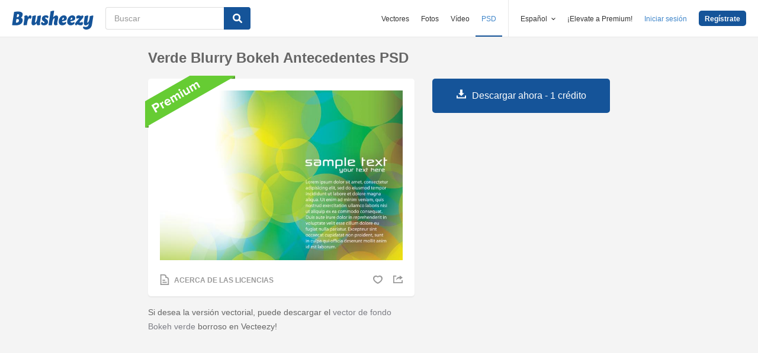

--- FILE ---
content_type: text/html; charset=utf-8
request_url: https://es.brusheezy.com/antecedentes/53974-verde-blurry-bokeh-antecedentes-psd
body_size: 34565
content:
<!DOCTYPE html>
<!--[if lt IE 7]>      <html lang="es" xmlns:fb="http://developers.facebook.com/schema/" xmlns:og="http://opengraphprotocol.org/schema/" class="no-js lt-ie9 lt-ie8 lt-ie7"> <![endif]-->
<!--[if IE 7]>         <html lang="es" xmlns:fb="http://developers.facebook.com/schema/" xmlns:og="http://opengraphprotocol.org/schema/" class="no-js lt-ie9 lt-ie8"> <![endif]-->
<!--[if IE 8]>         <html lang="es" xmlns:fb="http://developers.facebook.com/schema/" xmlns:og="http://opengraphprotocol.org/schema/" class="no-js lt-ie9"> <![endif]-->
<!--[if IE 9]>         <html lang="es" xmlns:fb="http://developers.facebook.com/schema/" xmlns:og="http://opengraphprotocol.org/schema/" class="no-js ie9"> <![endif]-->
<!--[if gt IE 9]><!--> <html lang="es" xmlns:fb="http://developers.facebook.com/schema/" xmlns:og="http://opengraphprotocol.org/schema/" class="no-js"> <!--<![endif]-->
  <head>
	  <script type="text/javascript">window.country_code = "US";window.remote_ip_address = '3.142.187.80'</script>
        <link rel="alternate" href="https://www.brusheezy.com/backgrounds/53974-green-blurry-bokeh-background-psd" hreflang="en" />
    <link rel="alternate" href="https://es.brusheezy.com/antecedentes/53974-verde-blurry-bokeh-antecedentes-psd" hreflang="es" />
    <link rel="alternate" href="https://pt.brusheezy.com/fundos/53974-fundo-de-bokeh-embacado-verde-psd" hreflang="pt-BR" />
    <link rel="alternate" href="https://de.brusheezy.com/hintergrunde/53974-green-blurry-bokeh-hintergrund-psd" hreflang="de" />
    <link rel="alternate" href="https://fr.brusheezy.com/fond-d-39-ecran/53974-green-blurry-bokeh-background-psd" hreflang="fr" />
    <link rel="alternate" href="https://nl.brusheezy.com/achtergronden/53974-groene-wazige-bokeh-achtergrond-psd" hreflang="nl" />
    <link rel="alternate" href="https://sv.brusheezy.com/bakgrunder/53974-gron-suddig-bokeh-bakgrund-psd" hreflang="sv" />
    <link rel="alternate" href="https://www.brusheezy.com/backgrounds/53974-green-blurry-bokeh-background-psd" hreflang="x-default" />

    
    <link rel="dns-prefetch" href="//static.brusheezy.com">
    <meta charset="utf-8">
    <meta http-equiv="X-UA-Compatible" content="IE=edge,chrome=1">
<script>window.NREUM||(NREUM={});NREUM.info={"beacon":"bam.nr-data.net","errorBeacon":"bam.nr-data.net","licenseKey":"NRJS-e38a0a5d9f3d7a161d2","applicationID":"682498450","transactionName":"J1kMFkBaWF9cREoQVxdZFxBRUEccSl4KFQ==","queueTime":0,"applicationTime":1169,"agent":""}</script>
<script>(window.NREUM||(NREUM={})).init={ajax:{deny_list:["bam.nr-data.net"]},feature_flags:["soft_nav"]};(window.NREUM||(NREUM={})).loader_config={licenseKey:"NRJS-e38a0a5d9f3d7a161d2",applicationID:"682498450",browserID:"682498528"};;/*! For license information please see nr-loader-rum-1.306.0.min.js.LICENSE.txt */
(()=>{var e,t,r={122:(e,t,r)=>{"use strict";r.d(t,{a:()=>i});var n=r(944);function i(e,t){try{if(!e||"object"!=typeof e)return(0,n.R)(3);if(!t||"object"!=typeof t)return(0,n.R)(4);const r=Object.create(Object.getPrototypeOf(t),Object.getOwnPropertyDescriptors(t)),a=0===Object.keys(r).length?e:r;for(let o in a)if(void 0!==e[o])try{if(null===e[o]){r[o]=null;continue}Array.isArray(e[o])&&Array.isArray(t[o])?r[o]=Array.from(new Set([...e[o],...t[o]])):"object"==typeof e[o]&&"object"==typeof t[o]?r[o]=i(e[o],t[o]):r[o]=e[o]}catch(e){r[o]||(0,n.R)(1,e)}return r}catch(e){(0,n.R)(2,e)}}},154:(e,t,r)=>{"use strict";r.d(t,{OF:()=>c,RI:()=>i,WN:()=>u,bv:()=>a,eN:()=>l,gm:()=>o,mw:()=>s,sb:()=>d});var n=r(863);const i="undefined"!=typeof window&&!!window.document,a="undefined"!=typeof WorkerGlobalScope&&("undefined"!=typeof self&&self instanceof WorkerGlobalScope&&self.navigator instanceof WorkerNavigator||"undefined"!=typeof globalThis&&globalThis instanceof WorkerGlobalScope&&globalThis.navigator instanceof WorkerNavigator),o=i?window:"undefined"!=typeof WorkerGlobalScope&&("undefined"!=typeof self&&self instanceof WorkerGlobalScope&&self||"undefined"!=typeof globalThis&&globalThis instanceof WorkerGlobalScope&&globalThis),s=Boolean("hidden"===o?.document?.visibilityState),c=/iPad|iPhone|iPod/.test(o.navigator?.userAgent),d=c&&"undefined"==typeof SharedWorker,u=((()=>{const e=o.navigator?.userAgent?.match(/Firefox[/\s](\d+\.\d+)/);Array.isArray(e)&&e.length>=2&&e[1]})(),Date.now()-(0,n.t)()),l=()=>"undefined"!=typeof PerformanceNavigationTiming&&o?.performance?.getEntriesByType("navigation")?.[0]?.responseStart},163:(e,t,r)=>{"use strict";r.d(t,{j:()=>E});var n=r(384),i=r(741);var a=r(555);r(860).K7.genericEvents;const o="experimental.resources",s="register",c=e=>{if(!e||"string"!=typeof e)return!1;try{document.createDocumentFragment().querySelector(e)}catch{return!1}return!0};var d=r(614),u=r(944),l=r(122);const f="[data-nr-mask]",g=e=>(0,l.a)(e,(()=>{const e={feature_flags:[],experimental:{allow_registered_children:!1,resources:!1},mask_selector:"*",block_selector:"[data-nr-block]",mask_input_options:{color:!1,date:!1,"datetime-local":!1,email:!1,month:!1,number:!1,range:!1,search:!1,tel:!1,text:!1,time:!1,url:!1,week:!1,textarea:!1,select:!1,password:!0}};return{ajax:{deny_list:void 0,block_internal:!0,enabled:!0,autoStart:!0},api:{get allow_registered_children(){return e.feature_flags.includes(s)||e.experimental.allow_registered_children},set allow_registered_children(t){e.experimental.allow_registered_children=t},duplicate_registered_data:!1},browser_consent_mode:{enabled:!1},distributed_tracing:{enabled:void 0,exclude_newrelic_header:void 0,cors_use_newrelic_header:void 0,cors_use_tracecontext_headers:void 0,allowed_origins:void 0},get feature_flags(){return e.feature_flags},set feature_flags(t){e.feature_flags=t},generic_events:{enabled:!0,autoStart:!0},harvest:{interval:30},jserrors:{enabled:!0,autoStart:!0},logging:{enabled:!0,autoStart:!0},metrics:{enabled:!0,autoStart:!0},obfuscate:void 0,page_action:{enabled:!0},page_view_event:{enabled:!0,autoStart:!0},page_view_timing:{enabled:!0,autoStart:!0},performance:{capture_marks:!1,capture_measures:!1,capture_detail:!0,resources:{get enabled(){return e.feature_flags.includes(o)||e.experimental.resources},set enabled(t){e.experimental.resources=t},asset_types:[],first_party_domains:[],ignore_newrelic:!0}},privacy:{cookies_enabled:!0},proxy:{assets:void 0,beacon:void 0},session:{expiresMs:d.wk,inactiveMs:d.BB},session_replay:{autoStart:!0,enabled:!1,preload:!1,sampling_rate:10,error_sampling_rate:100,collect_fonts:!1,inline_images:!1,fix_stylesheets:!0,mask_all_inputs:!0,get mask_text_selector(){return e.mask_selector},set mask_text_selector(t){c(t)?e.mask_selector="".concat(t,",").concat(f):""===t||null===t?e.mask_selector=f:(0,u.R)(5,t)},get block_class(){return"nr-block"},get ignore_class(){return"nr-ignore"},get mask_text_class(){return"nr-mask"},get block_selector(){return e.block_selector},set block_selector(t){c(t)?e.block_selector+=",".concat(t):""!==t&&(0,u.R)(6,t)},get mask_input_options(){return e.mask_input_options},set mask_input_options(t){t&&"object"==typeof t?e.mask_input_options={...t,password:!0}:(0,u.R)(7,t)}},session_trace:{enabled:!0,autoStart:!0},soft_navigations:{enabled:!0,autoStart:!0},spa:{enabled:!0,autoStart:!0},ssl:void 0,user_actions:{enabled:!0,elementAttributes:["id","className","tagName","type"]}}})());var p=r(154),m=r(324);let h=0;const v={buildEnv:m.F3,distMethod:m.Xs,version:m.xv,originTime:p.WN},b={consented:!1},y={appMetadata:{},get consented(){return this.session?.state?.consent||b.consented},set consented(e){b.consented=e},customTransaction:void 0,denyList:void 0,disabled:!1,harvester:void 0,isolatedBacklog:!1,isRecording:!1,loaderType:void 0,maxBytes:3e4,obfuscator:void 0,onerror:void 0,ptid:void 0,releaseIds:{},session:void 0,timeKeeper:void 0,registeredEntities:[],jsAttributesMetadata:{bytes:0},get harvestCount(){return++h}},_=e=>{const t=(0,l.a)(e,y),r=Object.keys(v).reduce((e,t)=>(e[t]={value:v[t],writable:!1,configurable:!0,enumerable:!0},e),{});return Object.defineProperties(t,r)};var w=r(701);const x=e=>{const t=e.startsWith("http");e+="/",r.p=t?e:"https://"+e};var S=r(836),k=r(241);const R={accountID:void 0,trustKey:void 0,agentID:void 0,licenseKey:void 0,applicationID:void 0,xpid:void 0},A=e=>(0,l.a)(e,R),T=new Set;function E(e,t={},r,o){let{init:s,info:c,loader_config:d,runtime:u={},exposed:l=!0}=t;if(!c){const e=(0,n.pV)();s=e.init,c=e.info,d=e.loader_config}e.init=g(s||{}),e.loader_config=A(d||{}),c.jsAttributes??={},p.bv&&(c.jsAttributes.isWorker=!0),e.info=(0,a.D)(c);const f=e.init,m=[c.beacon,c.errorBeacon];T.has(e.agentIdentifier)||(f.proxy.assets&&(x(f.proxy.assets),m.push(f.proxy.assets)),f.proxy.beacon&&m.push(f.proxy.beacon),e.beacons=[...m],function(e){const t=(0,n.pV)();Object.getOwnPropertyNames(i.W.prototype).forEach(r=>{const n=i.W.prototype[r];if("function"!=typeof n||"constructor"===n)return;let a=t[r];e[r]&&!1!==e.exposed&&"micro-agent"!==e.runtime?.loaderType&&(t[r]=(...t)=>{const n=e[r](...t);return a?a(...t):n})})}(e),(0,n.US)("activatedFeatures",w.B),e.runSoftNavOverSpa&&=!0===f.soft_navigations.enabled&&f.feature_flags.includes("soft_nav")),u.denyList=[...f.ajax.deny_list||[],...f.ajax.block_internal?m:[]],u.ptid=e.agentIdentifier,u.loaderType=r,e.runtime=_(u),T.has(e.agentIdentifier)||(e.ee=S.ee.get(e.agentIdentifier),e.exposed=l,(0,k.W)({agentIdentifier:e.agentIdentifier,drained:!!w.B?.[e.agentIdentifier],type:"lifecycle",name:"initialize",feature:void 0,data:e.config})),T.add(e.agentIdentifier)}},234:(e,t,r)=>{"use strict";r.d(t,{W:()=>a});var n=r(836),i=r(687);class a{constructor(e,t){this.agentIdentifier=e,this.ee=n.ee.get(e),this.featureName=t,this.blocked=!1}deregisterDrain(){(0,i.x3)(this.agentIdentifier,this.featureName)}}},241:(e,t,r)=>{"use strict";r.d(t,{W:()=>a});var n=r(154);const i="newrelic";function a(e={}){try{n.gm.dispatchEvent(new CustomEvent(i,{detail:e}))}catch(e){}}},261:(e,t,r)=>{"use strict";r.d(t,{$9:()=>d,BL:()=>s,CH:()=>g,Dl:()=>_,Fw:()=>y,PA:()=>h,Pl:()=>n,Pv:()=>k,Tb:()=>l,U2:()=>a,V1:()=>S,Wb:()=>x,bt:()=>b,cD:()=>v,d3:()=>w,dT:()=>c,eY:()=>p,fF:()=>f,hG:()=>i,k6:()=>o,nb:()=>m,o5:()=>u});const n="api-",i="addPageAction",a="addToTrace",o="addRelease",s="finished",c="interaction",d="log",u="noticeError",l="pauseReplay",f="recordCustomEvent",g="recordReplay",p="register",m="setApplicationVersion",h="setCurrentRouteName",v="setCustomAttribute",b="setErrorHandler",y="setPageViewName",_="setUserId",w="start",x="wrapLogger",S="measure",k="consent"},289:(e,t,r)=>{"use strict";r.d(t,{GG:()=>o,Qr:()=>c,sB:()=>s});var n=r(878),i=r(389);function a(){return"undefined"==typeof document||"complete"===document.readyState}function o(e,t){if(a())return e();const r=(0,i.J)(e),o=setInterval(()=>{a()&&(clearInterval(o),r())},500);(0,n.sp)("load",r,t)}function s(e){if(a())return e();(0,n.DD)("DOMContentLoaded",e)}function c(e){if(a())return e();(0,n.sp)("popstate",e)}},324:(e,t,r)=>{"use strict";r.d(t,{F3:()=>i,Xs:()=>a,xv:()=>n});const n="1.306.0",i="PROD",a="CDN"},374:(e,t,r)=>{r.nc=(()=>{try{return document?.currentScript?.nonce}catch(e){}return""})()},384:(e,t,r)=>{"use strict";r.d(t,{NT:()=>o,US:()=>u,Zm:()=>s,bQ:()=>d,dV:()=>c,pV:()=>l});var n=r(154),i=r(863),a=r(910);const o={beacon:"bam.nr-data.net",errorBeacon:"bam.nr-data.net"};function s(){return n.gm.NREUM||(n.gm.NREUM={}),void 0===n.gm.newrelic&&(n.gm.newrelic=n.gm.NREUM),n.gm.NREUM}function c(){let e=s();return e.o||(e.o={ST:n.gm.setTimeout,SI:n.gm.setImmediate||n.gm.setInterval,CT:n.gm.clearTimeout,XHR:n.gm.XMLHttpRequest,REQ:n.gm.Request,EV:n.gm.Event,PR:n.gm.Promise,MO:n.gm.MutationObserver,FETCH:n.gm.fetch,WS:n.gm.WebSocket},(0,a.i)(...Object.values(e.o))),e}function d(e,t){let r=s();r.initializedAgents??={},t.initializedAt={ms:(0,i.t)(),date:new Date},r.initializedAgents[e]=t}function u(e,t){s()[e]=t}function l(){return function(){let e=s();const t=e.info||{};e.info={beacon:o.beacon,errorBeacon:o.errorBeacon,...t}}(),function(){let e=s();const t=e.init||{};e.init={...t}}(),c(),function(){let e=s();const t=e.loader_config||{};e.loader_config={...t}}(),s()}},389:(e,t,r)=>{"use strict";function n(e,t=500,r={}){const n=r?.leading||!1;let i;return(...r)=>{n&&void 0===i&&(e.apply(this,r),i=setTimeout(()=>{i=clearTimeout(i)},t)),n||(clearTimeout(i),i=setTimeout(()=>{e.apply(this,r)},t))}}function i(e){let t=!1;return(...r)=>{t||(t=!0,e.apply(this,r))}}r.d(t,{J:()=>i,s:()=>n})},555:(e,t,r)=>{"use strict";r.d(t,{D:()=>s,f:()=>o});var n=r(384),i=r(122);const a={beacon:n.NT.beacon,errorBeacon:n.NT.errorBeacon,licenseKey:void 0,applicationID:void 0,sa:void 0,queueTime:void 0,applicationTime:void 0,ttGuid:void 0,user:void 0,account:void 0,product:void 0,extra:void 0,jsAttributes:{},userAttributes:void 0,atts:void 0,transactionName:void 0,tNamePlain:void 0};function o(e){try{return!!e.licenseKey&&!!e.errorBeacon&&!!e.applicationID}catch(e){return!1}}const s=e=>(0,i.a)(e,a)},566:(e,t,r)=>{"use strict";r.d(t,{LA:()=>s,bz:()=>o});var n=r(154);const i="xxxxxxxx-xxxx-4xxx-yxxx-xxxxxxxxxxxx";function a(e,t){return e?15&e[t]:16*Math.random()|0}function o(){const e=n.gm?.crypto||n.gm?.msCrypto;let t,r=0;return e&&e.getRandomValues&&(t=e.getRandomValues(new Uint8Array(30))),i.split("").map(e=>"x"===e?a(t,r++).toString(16):"y"===e?(3&a()|8).toString(16):e).join("")}function s(e){const t=n.gm?.crypto||n.gm?.msCrypto;let r,i=0;t&&t.getRandomValues&&(r=t.getRandomValues(new Uint8Array(e)));const o=[];for(var s=0;s<e;s++)o.push(a(r,i++).toString(16));return o.join("")}},606:(e,t,r)=>{"use strict";r.d(t,{i:()=>a});var n=r(908);a.on=o;var i=a.handlers={};function a(e,t,r,a){o(a||n.d,i,e,t,r)}function o(e,t,r,i,a){a||(a="feature"),e||(e=n.d);var o=t[a]=t[a]||{};(o[r]=o[r]||[]).push([e,i])}},607:(e,t,r)=>{"use strict";r.d(t,{W:()=>n});const n=(0,r(566).bz)()},614:(e,t,r)=>{"use strict";r.d(t,{BB:()=>o,H3:()=>n,g:()=>d,iL:()=>c,tS:()=>s,uh:()=>i,wk:()=>a});const n="NRBA",i="SESSION",a=144e5,o=18e5,s={STARTED:"session-started",PAUSE:"session-pause",RESET:"session-reset",RESUME:"session-resume",UPDATE:"session-update"},c={SAME_TAB:"same-tab",CROSS_TAB:"cross-tab"},d={OFF:0,FULL:1,ERROR:2}},630:(e,t,r)=>{"use strict";r.d(t,{T:()=>n});const n=r(860).K7.pageViewEvent},646:(e,t,r)=>{"use strict";r.d(t,{y:()=>n});class n{constructor(e){this.contextId=e}}},687:(e,t,r)=>{"use strict";r.d(t,{Ak:()=>d,Ze:()=>f,x3:()=>u});var n=r(241),i=r(836),a=r(606),o=r(860),s=r(646);const c={};function d(e,t){const r={staged:!1,priority:o.P3[t]||0};l(e),c[e].get(t)||c[e].set(t,r)}function u(e,t){e&&c[e]&&(c[e].get(t)&&c[e].delete(t),p(e,t,!1),c[e].size&&g(e))}function l(e){if(!e)throw new Error("agentIdentifier required");c[e]||(c[e]=new Map)}function f(e="",t="feature",r=!1){if(l(e),!e||!c[e].get(t)||r)return p(e,t);c[e].get(t).staged=!0,g(e)}function g(e){const t=Array.from(c[e]);t.every(([e,t])=>t.staged)&&(t.sort((e,t)=>e[1].priority-t[1].priority),t.forEach(([t])=>{c[e].delete(t),p(e,t)}))}function p(e,t,r=!0){const o=e?i.ee.get(e):i.ee,c=a.i.handlers;if(!o.aborted&&o.backlog&&c){if((0,n.W)({agentIdentifier:e,type:"lifecycle",name:"drain",feature:t}),r){const e=o.backlog[t],r=c[t];if(r){for(let t=0;e&&t<e.length;++t)m(e[t],r);Object.entries(r).forEach(([e,t])=>{Object.values(t||{}).forEach(t=>{t[0]?.on&&t[0]?.context()instanceof s.y&&t[0].on(e,t[1])})})}}o.isolatedBacklog||delete c[t],o.backlog[t]=null,o.emit("drain-"+t,[])}}function m(e,t){var r=e[1];Object.values(t[r]||{}).forEach(t=>{var r=e[0];if(t[0]===r){var n=t[1],i=e[3],a=e[2];n.apply(i,a)}})}},699:(e,t,r)=>{"use strict";r.d(t,{It:()=>a,KC:()=>s,No:()=>i,qh:()=>o});var n=r(860);const i=16e3,a=1e6,o="SESSION_ERROR",s={[n.K7.logging]:!0,[n.K7.genericEvents]:!1,[n.K7.jserrors]:!1,[n.K7.ajax]:!1}},701:(e,t,r)=>{"use strict";r.d(t,{B:()=>a,t:()=>o});var n=r(241);const i=new Set,a={};function o(e,t){const r=t.agentIdentifier;a[r]??={},e&&"object"==typeof e&&(i.has(r)||(t.ee.emit("rumresp",[e]),a[r]=e,i.add(r),(0,n.W)({agentIdentifier:r,loaded:!0,drained:!0,type:"lifecycle",name:"load",feature:void 0,data:e})))}},741:(e,t,r)=>{"use strict";r.d(t,{W:()=>a});var n=r(944),i=r(261);class a{#e(e,...t){if(this[e]!==a.prototype[e])return this[e](...t);(0,n.R)(35,e)}addPageAction(e,t){return this.#e(i.hG,e,t)}register(e){return this.#e(i.eY,e)}recordCustomEvent(e,t){return this.#e(i.fF,e,t)}setPageViewName(e,t){return this.#e(i.Fw,e,t)}setCustomAttribute(e,t,r){return this.#e(i.cD,e,t,r)}noticeError(e,t){return this.#e(i.o5,e,t)}setUserId(e){return this.#e(i.Dl,e)}setApplicationVersion(e){return this.#e(i.nb,e)}setErrorHandler(e){return this.#e(i.bt,e)}addRelease(e,t){return this.#e(i.k6,e,t)}log(e,t){return this.#e(i.$9,e,t)}start(){return this.#e(i.d3)}finished(e){return this.#e(i.BL,e)}recordReplay(){return this.#e(i.CH)}pauseReplay(){return this.#e(i.Tb)}addToTrace(e){return this.#e(i.U2,e)}setCurrentRouteName(e){return this.#e(i.PA,e)}interaction(e){return this.#e(i.dT,e)}wrapLogger(e,t,r){return this.#e(i.Wb,e,t,r)}measure(e,t){return this.#e(i.V1,e,t)}consent(e){return this.#e(i.Pv,e)}}},782:(e,t,r)=>{"use strict";r.d(t,{T:()=>n});const n=r(860).K7.pageViewTiming},836:(e,t,r)=>{"use strict";r.d(t,{P:()=>s,ee:()=>c});var n=r(384),i=r(990),a=r(646),o=r(607);const s="nr@context:".concat(o.W),c=function e(t,r){var n={},o={},u={},l=!1;try{l=16===r.length&&d.initializedAgents?.[r]?.runtime.isolatedBacklog}catch(e){}var f={on:p,addEventListener:p,removeEventListener:function(e,t){var r=n[e];if(!r)return;for(var i=0;i<r.length;i++)r[i]===t&&r.splice(i,1)},emit:function(e,r,n,i,a){!1!==a&&(a=!0);if(c.aborted&&!i)return;t&&a&&t.emit(e,r,n);var s=g(n);m(e).forEach(e=>{e.apply(s,r)});var d=v()[o[e]];d&&d.push([f,e,r,s]);return s},get:h,listeners:m,context:g,buffer:function(e,t){const r=v();if(t=t||"feature",f.aborted)return;Object.entries(e||{}).forEach(([e,n])=>{o[n]=t,t in r||(r[t]=[])})},abort:function(){f._aborted=!0,Object.keys(f.backlog).forEach(e=>{delete f.backlog[e]})},isBuffering:function(e){return!!v()[o[e]]},debugId:r,backlog:l?{}:t&&"object"==typeof t.backlog?t.backlog:{},isolatedBacklog:l};return Object.defineProperty(f,"aborted",{get:()=>{let e=f._aborted||!1;return e||(t&&(e=t.aborted),e)}}),f;function g(e){return e&&e instanceof a.y?e:e?(0,i.I)(e,s,()=>new a.y(s)):new a.y(s)}function p(e,t){n[e]=m(e).concat(t)}function m(e){return n[e]||[]}function h(t){return u[t]=u[t]||e(f,t)}function v(){return f.backlog}}(void 0,"globalEE"),d=(0,n.Zm)();d.ee||(d.ee=c)},843:(e,t,r)=>{"use strict";r.d(t,{G:()=>a,u:()=>i});var n=r(878);function i(e,t=!1,r,i){(0,n.DD)("visibilitychange",function(){if(t)return void("hidden"===document.visibilityState&&e());e(document.visibilityState)},r,i)}function a(e,t,r){(0,n.sp)("pagehide",e,t,r)}},860:(e,t,r)=>{"use strict";r.d(t,{$J:()=>u,K7:()=>c,P3:()=>d,XX:()=>i,Yy:()=>s,df:()=>a,qY:()=>n,v4:()=>o});const n="events",i="jserrors",a="browser/blobs",o="rum",s="browser/logs",c={ajax:"ajax",genericEvents:"generic_events",jserrors:i,logging:"logging",metrics:"metrics",pageAction:"page_action",pageViewEvent:"page_view_event",pageViewTiming:"page_view_timing",sessionReplay:"session_replay",sessionTrace:"session_trace",softNav:"soft_navigations",spa:"spa"},d={[c.pageViewEvent]:1,[c.pageViewTiming]:2,[c.metrics]:3,[c.jserrors]:4,[c.spa]:5,[c.ajax]:6,[c.sessionTrace]:7,[c.softNav]:8,[c.sessionReplay]:9,[c.logging]:10,[c.genericEvents]:11},u={[c.pageViewEvent]:o,[c.pageViewTiming]:n,[c.ajax]:n,[c.spa]:n,[c.softNav]:n,[c.metrics]:i,[c.jserrors]:i,[c.sessionTrace]:a,[c.sessionReplay]:a,[c.logging]:s,[c.genericEvents]:"ins"}},863:(e,t,r)=>{"use strict";function n(){return Math.floor(performance.now())}r.d(t,{t:()=>n})},878:(e,t,r)=>{"use strict";function n(e,t){return{capture:e,passive:!1,signal:t}}function i(e,t,r=!1,i){window.addEventListener(e,t,n(r,i))}function a(e,t,r=!1,i){document.addEventListener(e,t,n(r,i))}r.d(t,{DD:()=>a,jT:()=>n,sp:()=>i})},908:(e,t,r)=>{"use strict";r.d(t,{d:()=>n,p:()=>i});var n=r(836).ee.get("handle");function i(e,t,r,i,a){a?(a.buffer([e],i),a.emit(e,t,r)):(n.buffer([e],i),n.emit(e,t,r))}},910:(e,t,r)=>{"use strict";r.d(t,{i:()=>a});var n=r(944);const i=new Map;function a(...e){return e.every(e=>{if(i.has(e))return i.get(e);const t="function"==typeof e?e.toString():"",r=t.includes("[native code]"),a=t.includes("nrWrapper");return r||a||(0,n.R)(64,e?.name||t),i.set(e,r),r})}},944:(e,t,r)=>{"use strict";r.d(t,{R:()=>i});var n=r(241);function i(e,t){"function"==typeof console.debug&&(console.debug("New Relic Warning: https://github.com/newrelic/newrelic-browser-agent/blob/main/docs/warning-codes.md#".concat(e),t),(0,n.W)({agentIdentifier:null,drained:null,type:"data",name:"warn",feature:"warn",data:{code:e,secondary:t}}))}},969:(e,t,r)=>{"use strict";r.d(t,{TZ:()=>n,XG:()=>s,rs:()=>i,xV:()=>o,z_:()=>a});const n=r(860).K7.metrics,i="sm",a="cm",o="storeSupportabilityMetrics",s="storeEventMetrics"},990:(e,t,r)=>{"use strict";r.d(t,{I:()=>i});var n=Object.prototype.hasOwnProperty;function i(e,t,r){if(n.call(e,t))return e[t];var i=r();if(Object.defineProperty&&Object.keys)try{return Object.defineProperty(e,t,{value:i,writable:!0,enumerable:!1}),i}catch(e){}return e[t]=i,i}}},n={};function i(e){var t=n[e];if(void 0!==t)return t.exports;var a=n[e]={exports:{}};return r[e](a,a.exports,i),a.exports}i.m=r,i.d=(e,t)=>{for(var r in t)i.o(t,r)&&!i.o(e,r)&&Object.defineProperty(e,r,{enumerable:!0,get:t[r]})},i.f={},i.e=e=>Promise.all(Object.keys(i.f).reduce((t,r)=>(i.f[r](e,t),t),[])),i.u=e=>"nr-rum-1.306.0.min.js",i.o=(e,t)=>Object.prototype.hasOwnProperty.call(e,t),e={},t="NRBA-1.306.0.PROD:",i.l=(r,n,a,o)=>{if(e[r])e[r].push(n);else{var s,c;if(void 0!==a)for(var d=document.getElementsByTagName("script"),u=0;u<d.length;u++){var l=d[u];if(l.getAttribute("src")==r||l.getAttribute("data-webpack")==t+a){s=l;break}}if(!s){c=!0;var f={296:"sha512-XHJAyYwsxAD4jnOFenBf2aq49/pv28jKOJKs7YGQhagYYI2Zk8nHflZPdd7WiilkmEkgIZQEFX4f1AJMoyzKwA=="};(s=document.createElement("script")).charset="utf-8",i.nc&&s.setAttribute("nonce",i.nc),s.setAttribute("data-webpack",t+a),s.src=r,0!==s.src.indexOf(window.location.origin+"/")&&(s.crossOrigin="anonymous"),f[o]&&(s.integrity=f[o])}e[r]=[n];var g=(t,n)=>{s.onerror=s.onload=null,clearTimeout(p);var i=e[r];if(delete e[r],s.parentNode&&s.parentNode.removeChild(s),i&&i.forEach(e=>e(n)),t)return t(n)},p=setTimeout(g.bind(null,void 0,{type:"timeout",target:s}),12e4);s.onerror=g.bind(null,s.onerror),s.onload=g.bind(null,s.onload),c&&document.head.appendChild(s)}},i.r=e=>{"undefined"!=typeof Symbol&&Symbol.toStringTag&&Object.defineProperty(e,Symbol.toStringTag,{value:"Module"}),Object.defineProperty(e,"__esModule",{value:!0})},i.p="https://js-agent.newrelic.com/",(()=>{var e={374:0,840:0};i.f.j=(t,r)=>{var n=i.o(e,t)?e[t]:void 0;if(0!==n)if(n)r.push(n[2]);else{var a=new Promise((r,i)=>n=e[t]=[r,i]);r.push(n[2]=a);var o=i.p+i.u(t),s=new Error;i.l(o,r=>{if(i.o(e,t)&&(0!==(n=e[t])&&(e[t]=void 0),n)){var a=r&&("load"===r.type?"missing":r.type),o=r&&r.target&&r.target.src;s.message="Loading chunk "+t+" failed: ("+a+": "+o+")",s.name="ChunkLoadError",s.type=a,s.request=o,n[1](s)}},"chunk-"+t,t)}};var t=(t,r)=>{var n,a,[o,s,c]=r,d=0;if(o.some(t=>0!==e[t])){for(n in s)i.o(s,n)&&(i.m[n]=s[n]);if(c)c(i)}for(t&&t(r);d<o.length;d++)a=o[d],i.o(e,a)&&e[a]&&e[a][0](),e[a]=0},r=self["webpackChunk:NRBA-1.306.0.PROD"]=self["webpackChunk:NRBA-1.306.0.PROD"]||[];r.forEach(t.bind(null,0)),r.push=t.bind(null,r.push.bind(r))})(),(()=>{"use strict";i(374);var e=i(566),t=i(741);class r extends t.W{agentIdentifier=(0,e.LA)(16)}var n=i(860);const a=Object.values(n.K7);var o=i(163);var s=i(908),c=i(863),d=i(261),u=i(241),l=i(944),f=i(701),g=i(969);function p(e,t,i,a){const o=a||i;!o||o[e]&&o[e]!==r.prototype[e]||(o[e]=function(){(0,s.p)(g.xV,["API/"+e+"/called"],void 0,n.K7.metrics,i.ee),(0,u.W)({agentIdentifier:i.agentIdentifier,drained:!!f.B?.[i.agentIdentifier],type:"data",name:"api",feature:d.Pl+e,data:{}});try{return t.apply(this,arguments)}catch(e){(0,l.R)(23,e)}})}function m(e,t,r,n,i){const a=e.info;null===r?delete a.jsAttributes[t]:a.jsAttributes[t]=r,(i||null===r)&&(0,s.p)(d.Pl+n,[(0,c.t)(),t,r],void 0,"session",e.ee)}var h=i(687),v=i(234),b=i(289),y=i(154),_=i(384);const w=e=>y.RI&&!0===e?.privacy.cookies_enabled;function x(e){return!!(0,_.dV)().o.MO&&w(e)&&!0===e?.session_trace.enabled}var S=i(389),k=i(699);class R extends v.W{constructor(e,t){super(e.agentIdentifier,t),this.agentRef=e,this.abortHandler=void 0,this.featAggregate=void 0,this.loadedSuccessfully=void 0,this.onAggregateImported=new Promise(e=>{this.loadedSuccessfully=e}),this.deferred=Promise.resolve(),!1===e.init[this.featureName].autoStart?this.deferred=new Promise((t,r)=>{this.ee.on("manual-start-all",(0,S.J)(()=>{(0,h.Ak)(e.agentIdentifier,this.featureName),t()}))}):(0,h.Ak)(e.agentIdentifier,t)}importAggregator(e,t,r={}){if(this.featAggregate)return;const n=async()=>{let n;await this.deferred;try{if(w(e.init)){const{setupAgentSession:t}=await i.e(296).then(i.bind(i,305));n=t(e)}}catch(e){(0,l.R)(20,e),this.ee.emit("internal-error",[e]),(0,s.p)(k.qh,[e],void 0,this.featureName,this.ee)}try{if(!this.#t(this.featureName,n,e.init))return(0,h.Ze)(this.agentIdentifier,this.featureName),void this.loadedSuccessfully(!1);const{Aggregate:i}=await t();this.featAggregate=new i(e,r),e.runtime.harvester.initializedAggregates.push(this.featAggregate),this.loadedSuccessfully(!0)}catch(e){(0,l.R)(34,e),this.abortHandler?.(),(0,h.Ze)(this.agentIdentifier,this.featureName,!0),this.loadedSuccessfully(!1),this.ee&&this.ee.abort()}};y.RI?(0,b.GG)(()=>n(),!0):n()}#t(e,t,r){if(this.blocked)return!1;switch(e){case n.K7.sessionReplay:return x(r)&&!!t;case n.K7.sessionTrace:return!!t;default:return!0}}}var A=i(630),T=i(614);class E extends R{static featureName=A.T;constructor(e){var t;super(e,A.T),this.setupInspectionEvents(e.agentIdentifier),t=e,p(d.Fw,function(e,r){"string"==typeof e&&("/"!==e.charAt(0)&&(e="/"+e),t.runtime.customTransaction=(r||"http://custom.transaction")+e,(0,s.p)(d.Pl+d.Fw,[(0,c.t)()],void 0,void 0,t.ee))},t),this.importAggregator(e,()=>i.e(296).then(i.bind(i,943)))}setupInspectionEvents(e){const t=(t,r)=>{t&&(0,u.W)({agentIdentifier:e,timeStamp:t.timeStamp,loaded:"complete"===t.target.readyState,type:"window",name:r,data:t.target.location+""})};(0,b.sB)(e=>{t(e,"DOMContentLoaded")}),(0,b.GG)(e=>{t(e,"load")}),(0,b.Qr)(e=>{t(e,"navigate")}),this.ee.on(T.tS.UPDATE,(t,r)=>{(0,u.W)({agentIdentifier:e,type:"lifecycle",name:"session",data:r})})}}var N=i(843),I=i(782);class j extends R{static featureName=I.T;constructor(e){super(e,I.T),y.RI&&((0,N.u)(()=>(0,s.p)("docHidden",[(0,c.t)()],void 0,I.T,this.ee),!0),(0,N.G)(()=>(0,s.p)("winPagehide",[(0,c.t)()],void 0,I.T,this.ee)),this.importAggregator(e,()=>i.e(296).then(i.bind(i,117))))}}class P extends R{static featureName=g.TZ;constructor(e){super(e,g.TZ),y.RI&&document.addEventListener("securitypolicyviolation",e=>{(0,s.p)(g.xV,["Generic/CSPViolation/Detected"],void 0,this.featureName,this.ee)}),this.importAggregator(e,()=>i.e(296).then(i.bind(i,623)))}}new class extends r{constructor(e){var t;(super(),y.gm)?(this.features={},(0,_.bQ)(this.agentIdentifier,this),this.desiredFeatures=new Set(e.features||[]),this.desiredFeatures.add(E),this.runSoftNavOverSpa=[...this.desiredFeatures].some(e=>e.featureName===n.K7.softNav),(0,o.j)(this,e,e.loaderType||"agent"),t=this,p(d.cD,function(e,r,n=!1){if("string"==typeof e){if(["string","number","boolean"].includes(typeof r)||null===r)return m(t,e,r,d.cD,n);(0,l.R)(40,typeof r)}else(0,l.R)(39,typeof e)},t),function(e){p(d.Dl,function(t){if("string"==typeof t||null===t)return m(e,"enduser.id",t,d.Dl,!0);(0,l.R)(41,typeof t)},e)}(this),function(e){p(d.nb,function(t){if("string"==typeof t||null===t)return m(e,"application.version",t,d.nb,!1);(0,l.R)(42,typeof t)},e)}(this),function(e){p(d.d3,function(){e.ee.emit("manual-start-all")},e)}(this),function(e){p(d.Pv,function(t=!0){if("boolean"==typeof t){if((0,s.p)(d.Pl+d.Pv,[t],void 0,"session",e.ee),e.runtime.consented=t,t){const t=e.features.page_view_event;t.onAggregateImported.then(e=>{const r=t.featAggregate;e&&!r.sentRum&&r.sendRum()})}}else(0,l.R)(65,typeof t)},e)}(this),this.run()):(0,l.R)(21)}get config(){return{info:this.info,init:this.init,loader_config:this.loader_config,runtime:this.runtime}}get api(){return this}run(){try{const e=function(e){const t={};return a.forEach(r=>{t[r]=!!e[r]?.enabled}),t}(this.init),t=[...this.desiredFeatures];t.sort((e,t)=>n.P3[e.featureName]-n.P3[t.featureName]),t.forEach(t=>{if(!e[t.featureName]&&t.featureName!==n.K7.pageViewEvent)return;if(this.runSoftNavOverSpa&&t.featureName===n.K7.spa)return;if(!this.runSoftNavOverSpa&&t.featureName===n.K7.softNav)return;const r=function(e){switch(e){case n.K7.ajax:return[n.K7.jserrors];case n.K7.sessionTrace:return[n.K7.ajax,n.K7.pageViewEvent];case n.K7.sessionReplay:return[n.K7.sessionTrace];case n.K7.pageViewTiming:return[n.K7.pageViewEvent];default:return[]}}(t.featureName).filter(e=>!(e in this.features));r.length>0&&(0,l.R)(36,{targetFeature:t.featureName,missingDependencies:r}),this.features[t.featureName]=new t(this)})}catch(e){(0,l.R)(22,e);for(const e in this.features)this.features[e].abortHandler?.();const t=(0,_.Zm)();delete t.initializedAgents[this.agentIdentifier]?.features,delete this.sharedAggregator;return t.ee.get(this.agentIdentifier).abort(),!1}}}({features:[E,j,P],loaderType:"lite"})})()})();</script>
    <meta name="viewport" content="width=device-width, initial-scale=1.0, minimum-scale=1.0" />
    <title>Verde Blurry Bokeh Antecedentes PSD - ¡Pinceles de Photoshop gratis en Brusheezy!</title>
<meta content="Pinceles de Photoshop - ¡Brusheezy es una ENORME colección de pinceles de Photoshop, patrones de Photoshop, texturas, PSD, acciones, formas, estilos y gradientes para descargar o compartir!" name="description" />
<meta content="brusheezy" name="twitter:site" />
<meta content="brusheezy" name="twitter:creator" />
<meta content="summary_large_image" name="twitter:card" />
<meta content="https://static.brusheezy.com/system/resources/previews/000/053/974/original/green-blurry-bokeh-background-psd-photoshop-backgrounds.jpg" name="twitter:image" />
<meta content="Brusheezy" property="og:site_name" />
<meta content="Verde Blurry Bokeh Antecedentes PSD" property="og:title" />
<meta content="https://es.brusheezy.com/antecedentes/53974-verde-blurry-bokeh-antecedentes-psd" property="og:url" />
<meta content="es_ES" property="og:locale" />
<meta content="en_US" property="og:locale:alternate" />
<meta content="de_DE" property="og:locale:alternate" />
<meta content="fr_FR" property="og:locale:alternate" />
<meta content="nl_NL" property="og:locale:alternate" />
<meta content="pt_BR" property="og:locale:alternate" />
<meta content="sv_SE" property="og:locale:alternate" />
<meta content="https://static.brusheezy.com/system/resources/previews/000/053/974/original/green-blurry-bokeh-background-psd-photoshop-backgrounds.jpg" property="og:image" />
    <link href="/favicon.ico" rel="shortcut icon"></link><link href="/favicon.png" rel="icon" sizes="48x48" type="image/png"></link><link href="/apple-touch-icon-precomposed.png" rel="apple-touch-icon-precomposed"></link>
    <link href="https://maxcdn.bootstrapcdn.com/font-awesome/4.6.3/css/font-awesome.min.css" media="screen" rel="stylesheet" type="text/css" />
    <script src="https://static.brusheezy.com/assets/modernizr.custom.83825-93372fb200ead74f1d44254d993c5440.js" type="text/javascript"></script>
    <link href="https://static.brusheezy.com/assets/application-e6fc89b3e1f8c6290743690971644994.css" media="screen" rel="stylesheet" type="text/css" />
    <link href="https://static.brusheezy.com/assets/print-ac38768f09270df2214d2c500c647adc.css" media="print" rel="stylesheet" type="text/css" />
    <link href="https://feeds.feedburner.com/eezyinc/brusheezy-images" rel="alternate" title="RSS" type="application/rss+xml" />

        <link rel="canonical" href="https://es.brusheezy.com/antecedentes/53974-verde-blurry-bokeh-antecedentes-psd">


    <meta content="authenticity_token" name="csrf-param" />
<meta content="gLX8uyPBDOGDoYSvDmtmBg/d8c9ZzmtzbyyGWH93pa0=" name="csrf-token" />
    <!-- Begin TextBlock "HTML - Head" -->
<meta name="google-site-verification" content="pfGHD8M12iD8MZoiUsSycicUuSitnj2scI2cB_MvoYw" />
<meta name="tinfoil-site-verification" content="6d4a376b35cc11699dd86a787c7b5ae10b5c70f0" />
<meta name="msvalidate.01" content="9E7A3F56C01FB9B69FCDD1FBD287CAE4" />
<meta name="p:domain_verify" content="e95f03b955f8191de30e476f8527821e"/>
<meta property="fb:page_id" content="111431139680" />
<!--<script type="text/javascript" src="http://api.xeezy.com/api.min.js"></script>-->
<script type="text/javascript" src="https://partner.googleadservices.com/gampad/google_service.js">
</script>
<script type="text/javascript">
  GS_googleAddAdSenseService("ca-pub-8467368486217144");
  GS_googleEnableAllServices();
  </script>
<script type="text/javascript">
  GA_googleAddSlot("ca-pub-8467368486217144", "Brusheezy_Bottom_300x250_ROS");
  GA_googleAddSlot("ca-pub-8467368486217144", "Brusheezy_Top_Med_Rectangle");
  GA_googleAddSlot("ca-pub-8467368486217144", "x2background-placement");
  GA_googleAddSlot("ca-pub-8467368486217144", "Top_Leaderboard");
  GA_googleFetchAds();
</script>
<link href="https://plus.google.com/116840303500574370724" rel="publisher" />

<!-- Download Popup Config -->
<script type='text/javascript'>
$(function () {
  if (typeof downloadPopup != 'undefined') {
    downloadPopup.testPercentage = 0.00;
  }
}); 
</script>

<!-- End TextBlock "HTML - Head" -->
      <link href="https://static.brusheezy.com/assets/resource-show-090e629f8c47746d2d8ac3af6444ea40.css" media="screen" rel="stylesheet" type="text/css" />
  <script type="text/javascript">
    var is_show_page = true;
  </script>

  <script type="text/javascript">
      var resource_id = 53974;
      var custom_vert_text = "ligero";
  </script>

      <div hidden itemprop="image" itemscope itemtype="http://schema.org/ImageObject">

        <meta itemprop="author" content="EezyPremium">


        <meta itemprop="datePublished" content="2014-06-02">

      <meta itemprop="thumbnailUrl" content="https://static.brusheezy.com/system/resources/thumbnails/000/053/974/original/green-blurry-bokeh-background-psd-photoshop-backgrounds.jpg">
      <meta itemprop="name" content="Verde Blurry Bokeh Antecedentes PSD" />
      <meta itemprop="description" content="Si desea la versión vectorial, puede descargar el &lt;a href=&quot;http://www.vecteezy.com/backgrounds-wallpaper/80563-green-blurry-bokeh-background-vector/premium&quot;&gt;vector de fondo Bokeh verde&lt;/a&gt; borroso en Vecteezy!">
        <meta itemprop="contentUrl" content="https://static.brusheezy.com/system/resources/previews/000/053/974/original/green-blurry-bokeh-background-psd-photoshop-backgrounds.jpg">
    </div>


    <script type="application/ld+json">
      {
        "@context": "http://schema.org",
        "@type": "WebSite",
        "name": "brusheezy",
        "url": "https://www.brusheezy.com"
      }
   </script>

    <script type="application/ld+json">
      {
      "@context": "http://schema.org",
      "@type": "Organization",
      "url": "https://www.brusheezy.com",
      "logo": "https://static.brusheezy.com/assets/structured_data/brusheezy-logo-63a0370ba72197d03d41c8ee2a3fe30d.svg",
      "sameAs": [
        "https://www.facebook.com/brusheezy",
        "https://twitter.com/brusheezy",
        "https://pinterest.com/brusheezy/",
        "https://www.youtube.com/EezyInc",
        "https://instagram.com/eezy/",
        "https://www.snapchat.com/add/eezy",
        "https://google.com/+brusheezy"
      ]
     }
    </script>

    <script src="https://static.brusheezy.com/assets/sp-32e34cb9c56d3cd62718aba7a1338855.js" type="text/javascript"></script>
<script type="text/javascript">
  document.addEventListener('DOMContentLoaded', function() {
    snowplow('newTracker', 'sp', 'a.vecteezy.com', {
      appId: 'brusheezy_production',
      discoverRootDomain: true,
      eventMethod: 'beacon',
      cookieSameSite: 'Lax',
      context: {
        webPage: true,
        performanceTiming: true,
        gaCookies: true,
        geolocation: false
      }
    });
    snowplow('setUserIdFromCookie', 'rollout');
    snowplow('enableActivityTracking', {minimumVisitLength: 10, heartbeatDelay: 10});
    snowplow('enableLinkClickTracking');
    snowplow('trackPageView');
  });
</script>

  </head>

  <body class="proper-sticky-ads   fullwidth flex  redesign-layout resources-show"
        data-site="brusheezy">
    
<link rel="preconnect" href="https://a.pub.network/" crossorigin />
<link rel="preconnect" href="https://b.pub.network/" crossorigin />
<link rel="preconnect" href="https://c.pub.network/" crossorigin />
<link rel="preconnect" href="https://d.pub.network/" crossorigin />
<link rel="preconnect" href="https://c.amazon-adsystem.com" crossorigin />
<link rel="preconnect" href="https://s.amazon-adsystem.com" crossorigin />
<link rel="preconnect" href="https://secure.quantserve.com/" crossorigin />
<link rel="preconnect" href="https://rules.quantcount.com/" crossorigin />
<link rel="preconnect" href="https://pixel.quantserve.com/" crossorigin />
<link rel="preconnect" href="https://btloader.com/" crossorigin />
<link rel="preconnect" href="https://api.btloader.com/" crossorigin />
<link rel="preconnect" href="https://confiant-integrations.global.ssl.fastly.net" crossorigin />
<link rel="stylesheet" href="https://a.pub.network/brusheezy-com/cls.css">
<script data-cfasync="false" type="text/javascript">
  var freestar = freestar || {};
  freestar.queue = freestar.queue || [];
  freestar.config = freestar.config || {};
  freestar.config.enabled_slots = [];
  freestar.initCallback = function () { (freestar.config.enabled_slots.length === 0) ? freestar.initCallbackCalled = false : freestar.newAdSlots(freestar.config.enabled_slots) }
</script>
<script src="https://a.pub.network/brusheezy-com/pubfig.min.js" data-cfasync="false" async></script>
<style>
.fs-sticky-footer {
  background: rgba(247, 247, 247, 0.9) !important;
}
</style>
<!-- Tag ID: brusheezy_1x1_bouncex -->
<div align="center" id="brusheezy_1x1_bouncex">
 <script data-cfasync="false" type="text/javascript">
  freestar.config.enabled_slots.push({ placementName: "brusheezy_1x1_bouncex", slotId: "brusheezy_1x1_bouncex" });
 </script>
</div>


      <script src="https://static.brusheezy.com/assets/partner-service-v3-b8d5668d95732f2d5a895618bbc192d0.js" type="text/javascript"></script>

<script type="text/javascript">
  window.partnerService = new window.PartnerService({
    baseUrl: 'https://p.sa7eer.com',
    site: 'brusheezy',
    contentType: "vector",
    locale: 'es',
    controllerName: 'resources',
    pageviewGuid: '4061df5c-b737-4461-ad94-afa7a8187fad',
    sessionGuid: '2a7b52f7-ca1d-4ae2-b339-2c191434933a',
  });
</script>


    
      

    <div id="fb-root"></div>



      
<header class="ez-site-header ">
  <div class="max-inner is-logged-out">
    <div class='ez-site-header__logo'>
  <a href="https://es.brusheezy.com/" title="Brusheezy"><svg xmlns="http://www.w3.org/2000/svg" id="Layer_1" data-name="Layer 1" viewBox="0 0 248 57.8"><title>brusheezy-logo-color</title><path class="cls-1" d="M32.4,29.6c0,9.9-9.2,15.3-21.1,15.3-3.9,0-11-.6-11.3-.6L6.3,3.9A61.78,61.78,0,0,1,18,2.7c9.6,0,14.5,3,14.5,8.8a12.42,12.42,0,0,1-5.3,10.2A7.9,7.9,0,0,1,32.4,29.6Zm-11.3.1c0-2.8-1.7-3.9-4.6-3.9-1,0-2.1.1-3.2.2L11.7,36.6c.5,0,1,.1,1.5.1C18.4,36.7,21.1,34,21.1,29.7ZM15.6,10.9l-1.4,9h2.2c3.1,0,5.1-2.9,5.1-6,0-2.1-1.1-3.1-3.4-3.1A10.87,10.87,0,0,0,15.6,10.9Z" transform="translate(0 0)"></path><path class="cls-1" d="M55.3,14.4c2.6,0,4,1.6,4,4.4a8.49,8.49,0,0,1-3.6,6.8,3,3,0,0,0-2.7-2c-4.5,0-6.3,10.6-6.4,11.2L46,38.4l-.9,5.9c-3.1,0-6.9.3-8.1.3a4,4,0,0,1-2.2-1l.8-5.2,2-13,.1-.8c.8-5.4-.7-7.7-.7-7.7a9.11,9.11,0,0,1,6.1-2.5c3.4,0,5.2,2,5.3,6.3,1.2-3.1,3.2-6.3,6.9-6.3Z" transform="translate(0 0)"></path><path class="cls-1" d="M85.4,34.7c-.8,5.4.7,7.7.7,7.7A9.11,9.11,0,0,1,80,44.9c-3.5,0-5.3-2.2-5.3-6.7-2.4,3.7-5.6,6.7-9.7,6.7-4.4,0-6.4-3.7-5.3-11.2L61,25.6c.8-5,1-9,1-9,3.2-.6,7.3-2.1,8.8-2.1a4,4,0,0,1,2.2,1L71.4,25.7l-1.5,9.4c-.1.9,0,1.3.8,1.3,3.7,0,5.8-10.7,5.8-10.7.8-5,1-9,1-9,3.2-.6,7.3-2.1,8.8-2.1a4,4,0,0,1,2.2,1L86.9,25.8l-1.3,8.3Z" transform="translate(0 0)"></path><path class="cls-1" d="M103.3,14.4c4.5,0,7.8,1.6,7.8,4.5,0,3.2-3.9,4.5-3.9,4.5s-1.2-2.9-3.7-2.9a2,2,0,0,0-2.2,2,2.41,2.41,0,0,0,1.3,2.2l3.2,2a8.39,8.39,0,0,1,3.9,7.5c0,6.1-4.9,10.7-12.5,10.7-4.6,0-8.8-2-8.8-5.8,0-3.5,3.5-5.4,3.5-5.4S93.8,38,96.8,38A2,2,0,0,0,99,35.8a2.42,2.42,0,0,0-1.3-2.2l-3-1.9a7.74,7.74,0,0,1-3.8-7c.3-5.9,4.8-10.3,12.4-10.3Z" transform="translate(0 0)"></path><path class="cls-1" d="M138.1,34.8c-1.1,5.4.9,7.7.9,7.7a9.28,9.28,0,0,1-6.1,2.4c-4.3,0-6.3-3.2-5-10l.2-.9,1.8-9.6a.94.94,0,0,0-1-1.3c-3.6,0-5.7,10.9-5.7,11l-.7,4.5-.9,5.9c-3.1,0-6.9.3-8.1.3a4,4,0,0,1-2.2-1l.8-5.2,4.3-27.5c.8-5,1-9,1-9,3.2-.6,7.3-2.1,8.8-2.1a4,4,0,0,1,2.2,1l-3.1,19.9c2.4-3.5,5.5-6.3,9.5-6.3,4.4,0,6.8,3.8,5.3,11.2l-1.8,8.4Z" transform="translate(0 0)"></path><path class="cls-1" d="M167.1,22.9c0,4.4-2.4,7.3-8.4,8.5l-6.3,1.3c.5,2.8,2.2,4.1,5,4.1a8.32,8.32,0,0,0,5.8-2.7,3.74,3.74,0,0,1,1.8,3.1c0,3.7-5.5,7.6-11.9,7.6s-10.8-4.2-10.8-11.2c0-8.2,5.7-19.2,15.8-19.2,5.6,0,9,3.3,9,8.5Zm-10.6,4.2a2.63,2.63,0,0,0,1.7-2.8c0-1.2-.4-3-1.8-3-2.5,0-3.6,4.1-4,7.2Z" transform="translate(0 0)"></path><path class="cls-1" d="M192.9,22.9c0,4.4-2.4,7.3-8.4,8.5l-6.3,1.3c.5,2.8,2.2,4.1,5,4.1a8.32,8.32,0,0,0,5.8-2.7,3.74,3.74,0,0,1,1.8,3.1c0,3.7-5.5,7.6-11.9,7.6s-10.8-4.2-10.8-11.2c0-8.2,5.7-19.2,15.8-19.2,5.5,0,9,3.3,9,8.5Zm-10.7,4.2a2.63,2.63,0,0,0,1.7-2.8c0-1.2-.4-3-1.8-3-2.5,0-3.6,4.1-4,7.2Z" transform="translate(0 0)"></path><path class="cls-1" d="M213.9,33.8a7.72,7.72,0,0,1,2.2,5.4c0,4.5-3.7,5.7-6.9,5.7-4.1,0-7.1-2-10.2-3-.9,1-1.7,2-2.5,3,0,0-4.6-.1-4.6-3.3,0-3.9,6.4-10.5,13.3-18.1a19.88,19.88,0,0,0-2.2-.2c-3.9,0-5.4,2-5.4,2a8.19,8.19,0,0,1-1.8-5.4c.2-4.2,4.2-5.4,7.3-5.4,3.3,0,5.7,1.3,8.1,2.4l1.9-2.4s4.7.1,4.7,3.3c0,3.7-6.2,10.3-12.9,17.6a14.65,14.65,0,0,0,4,.7,6.22,6.22,0,0,0,5-2.3Z" transform="translate(0 0)"></path><path class="cls-1" d="M243.8,42.3c-1.7,10.3-8.6,15.5-17.4,15.5-5.6,0-9.8-3-9.8-6.4a3.85,3.85,0,0,1,1.9-3.3,8.58,8.58,0,0,0,5.7,1.8c3.5,0,8.3-1.5,9.1-6.9l.7-4.2c-2.4,3.5-5.5,6.3-9.5,6.3-4.4,0-6.4-3.7-5.3-11.2l1.3-8.1c.8-5,1-9,1-9,3.2-.6,7.3-2.1,8.8-2.1a4,4,0,0,1,2.2,1l-1.6,10.2-1.5,9.4c-.1.9,0,1.3.8,1.3,3.7,0,5.8-10.7,5.8-10.7.8-5,1-9,1-9,3.2-.6,7.3-2.1,8.8-2.1a4,4,0,0,1,2.2,1L246.4,26Z" transform="translate(0 0)"></path></svg>
</a>
</div>


      <nav class="ez-site-header__main-nav logged-out-nav">
    <ul class="ez-site-header__header-menu">
        <div class="ez-site-header__app-links-wrapper" data-target="ez-mobile-menu.appLinksWrapper">
          <li class="ez-site-header__menu-item ez-site-header__menu-item--app-link "
              data-target="ez-mobile-menu.appLink" >
            <a href="https://es.vecteezy.com" target="_blank">Vectores</a>
          </li>

          <li class="ez-site-header__menu-item ez-site-header__menu-item--app-link "
              data-target="ez-mobile-menu.appLink" >
            <a href="https://es.vecteezy.com/fotos-gratis" target="_blank">Fotos</a>
          </li>

          <li class="ez-site-header__menu-item ez-site-header__menu-item--app-link"
              data-target="ez-mobile-menu.appLink" >
            <a href="https://es.videezy.com" target="_blank">Vídeo</a>
          </li>

          <li class="ez-site-header__menu-item ez-site-header__menu-item--app-link active-menu-item"
              data-target="ez-mobile-menu.appLink" >
            <a href="https://es.brusheezy.com" target="_blank">PSD</a>
          </li>
        </div>

        <div class="ez-site-header__separator"></div>

        <li class="ez-site-header__locale_prompt ez-site-header__menu-item"
            data-action="toggle-language-switcher"
            data-switcher-target="ez-site-header__lang_selector">
          <span>
            Español
            <!-- Generator: Adobe Illustrator 21.0.2, SVG Export Plug-In . SVG Version: 6.00 Build 0)  --><svg xmlns="http://www.w3.org/2000/svg" xmlns:xlink="http://www.w3.org/1999/xlink" version="1.1" id="Layer_1" x="0px" y="0px" viewBox="0 0 11.9 7.1" style="enable-background:new 0 0 11.9 7.1;" xml:space="preserve" class="ez-site-header__menu-arrow">
<polygon points="11.9,1.5 10.6,0 6,4.3 1.4,0 0,1.5 6,7.1 "></polygon>
</svg>

          </span>

          
<div id="ez-site-header__lang_selector" class="ez-language-switcher ez-tooltip ez-tooltip--arrow-top">
  <div class="ez-tooltip__arrow ez-tooltip__arrow--middle"></div>
  <div class="ez-tooltip__content">
    <ul>
        <li>
          <a href="https://www.brusheezy.com/backgrounds/53974-green-blurry-bokeh-background-psd" class="nested-locale-switcher-link en" data-locale="en">English</a>        </li>
        <li>
          
            <span class="nested-locale-switcher-link es current">
              Español
              <svg xmlns="http://www.w3.org/2000/svg" id="Layer_1" data-name="Layer 1" viewBox="0 0 11.93 9.39"><polygon points="11.93 1.76 10.17 0 4.3 5.87 1.76 3.32 0 5.09 4.3 9.39 11.93 1.76"></polygon></svg>

            </span>
        </li>
        <li>
          <a href="https://pt.brusheezy.com/fundos/53974-fundo-de-bokeh-embacado-verde-psd" class="nested-locale-switcher-link pt" data-locale="pt">Português</a>        </li>
        <li>
          <a href="https://de.brusheezy.com/hintergrunde/53974-green-blurry-bokeh-hintergrund-psd" class="nested-locale-switcher-link de" data-locale="de">Deutsch</a>        </li>
        <li>
          <a href="https://fr.brusheezy.com/fond-d-39-ecran/53974-green-blurry-bokeh-background-psd" class="nested-locale-switcher-link fr" data-locale="fr">Français</a>        </li>
        <li>
          <a href="https://nl.brusheezy.com/achtergronden/53974-groene-wazige-bokeh-achtergrond-psd" class="nested-locale-switcher-link nl" data-locale="nl">Nederlands</a>        </li>
        <li>
          <a href="https://sv.brusheezy.com/bakgrunder/53974-gron-suddig-bokeh-bakgrund-psd" class="nested-locale-switcher-link sv" data-locale="sv">Svenska</a>        </li>
    </ul>
  </div>
</div>


        </li>

          <li class="ez-site-header__menu-item ez-site-header__menu-item--join-pro-link"
              data-target="ez-mobile-menu.joinProLink">
            <a href="/signups/join_premium">¡Elevate a Premium!</a>
          </li>

          <li class="ez-site-header__menu-item"
              data-target="ez-mobile-menu.logInBtn">
            <a href="/iniciar-sesion" class="login-link" data-remote="true" onclick="track_header_login_click();">Iniciar sesión</a>
          </li>

          <li class="ez-site-header__menu-item ez-site-header__menu-item--btn ez-site-header__menu-item--sign-up-btn"
              data-target="ez-mobile-menu.signUpBtn">
            <a href="/inscribirse" class="ez-btn ez-btn--primary ez-btn--tiny ez-btn--sign-up" data-remote="true" onclick="track_header_join_eezy_click();">Regístrate</a>
          </li>


      

        <li class="ez-site-header__menu-item ez-site-header__mobile-menu">
          <button class="ez-site-header__mobile-menu-btn"
                  data-controller="ez-mobile-menu">
            <svg xmlns="http://www.w3.org/2000/svg" viewBox="0 0 20 14"><g id="Layer_2" data-name="Layer 2"><g id="Account_Pages_Mobile_Menu_Open" data-name="Account Pages Mobile Menu Open"><g id="Account_Pages_Mobile_Menu_Open-2" data-name="Account Pages Mobile Menu Open"><path class="cls-1" d="M0,0V2H20V0ZM0,8H20V6H0Zm0,6H20V12H0Z"></path></g></g></g></svg>

          </button>
        </li>
    </ul>

  </nav>

  <script src="https://static.brusheezy.com/assets/header_mobile_menu-bbe8319134d6d4bb7793c9fdffca257c.js" type="text/javascript"></script>


      <p% search_path = nil %>

<form accept-charset="UTF-8" action="/libre" class="ez-search-form" data-action="new-search" data-adid="1636631" data-behavior="" data-trafcat="T1" method="post"><div style="margin:0;padding:0;display:inline"><input name="utf8" type="hidden" value="&#x2713;" /><input name="authenticity_token" type="hidden" value="gLX8uyPBDOGDoYSvDmtmBg/d8c9ZzmtzbyyGWH93pa0=" /></div>
  <input id="from" name="from" type="hidden" value="mainsite" />
  <input id="in_se" name="in_se" type="hidden" value="true" />

  <div class="ez-input">
      <input class="ez-input__field ez-input__field--basic ez-input__field--text ez-search-form__input" id="search" name="search" placeholder="Buscar" type="text" value="" />

    <button class="ez-search-form__submit" title="Buscar" type="submit">
      <svg xmlns="http://www.w3.org/2000/svg" id="Layer_1" data-name="Layer 1" viewBox="0 0 14.39 14.39"><title>search</title><path d="M14,12.32,10.81,9.09a5.87,5.87,0,1,0-1.72,1.72L12.32,14A1.23,1.23,0,0,0,14,14,1.23,1.23,0,0,0,14,12.32ZM2.43,5.88A3.45,3.45,0,1,1,5.88,9.33,3.46,3.46,0,0,1,2.43,5.88Z"></path></svg>

</button>  </div>
</form>

  </div><!-- .max-inner -->

</header>


    <div id="body">
      <div class="content">

        

          
  <script>
   var resource_is_premium = true;
  </script>



  <div id="remote-ip" style="display: none;">3.142.187.80</div>



<section id="resource-main"
         class="info-section resource-main-info"
         data-resource-id="53974"
         data-license-type="premium">

  <!-- start: resource-card -->
  <div class="resource-card">
      <center>
</center>


    <h1 class="resource-name">Verde Blurry Bokeh Antecedentes PSD</h1>

    <div class="resource-media">
      <div class="resource-preview item is-premium-resource">

    <img alt="Verde Blurry Bokeh Antecedentes PSD" src="https://static.brusheezy.com/system/resources/previews/000/053/974/non_2x/green-blurry-bokeh-background-psd-photoshop-backgrounds.jpg" srcset="https://static.brusheezy.com/system/resources/previews/000/053/974/original/green-blurry-bokeh-background-psd-photoshop-backgrounds.jpg 2x,
                  https://static.brusheezy.com/system/resources/previews/000/053/974/non_2x/green-blurry-bokeh-background-psd-photoshop-backgrounds.jpg 1x" title="Verde Blurry Bokeh Antecedentes PSD" />

  <div class="resource-actions">
      <div class="resource-license-show">
  <a href="/resources/53974/license_info_modal" data-remote="true" rel="nofollow">
    <!-- Generator: Adobe Illustrator 21.0.2, SVG Export Plug-In . SVG Version: 6.00 Build 0)  --><svg xmlns="http://www.w3.org/2000/svg" xmlns:xlink="http://www.w3.org/1999/xlink" version="1.1" id="Layer_1" x="0px" y="0px" viewBox="0 0 16 20" style="enable-background:new 0 0 16 20;" xml:space="preserve">
<title>license</title>
<g>
	<path d="M11.5,4.7C11.5,3.8,11.6,0,6.3,0C1.2,0,0,0,0,0v20h16c0,0,0-8.3,0-10.5C16,5.7,12.6,4.6,11.5,4.7z M14,18H2V2   c0,0,2.2,0,4.1,0c4.1,0,3.5,2.9,3.2,4.6C12,6.3,14,7,14,10.2C14,12.6,14,18,14,18z"></path>
	<rect x="4" y="14" width="8" height="2"></rect>
	<rect x="4" y="10" width="5" height="2"></rect>
</g>
</svg>

    <span>Acerca de las Licencias</span>
</a></div>



    <div class="user-actions">
      
  <a href="/iniciar-sesion" class="resource-likes-count fave unauthorized" data-remote="true">
    <!-- Generator: Adobe Illustrator 21.0.2, SVG Export Plug-In . SVG Version: 6.00 Build 0)  --><svg xmlns="http://www.w3.org/2000/svg" xmlns:xlink="http://www.w3.org/1999/xlink" version="1.1" id="Layer_1" x="0px" y="0px" viewBox="0 0 115.4 100" style="enable-background:new 0 0 115.4 100;" xml:space="preserve">
<g>
	<path d="M81.5,0c-9.3,0-17.7,3.7-23.8,9.8c-6.1-6-14.5-9.7-23.8-9.7C15.1,0.1,0,15.3,0,34c0.1,43,57.8,66,57.8,66   s57.7-23.1,57.6-66.1C115.4,15.1,100.2,0,81.5,0z M57.7,84.2c0,0-42.8-19.8-42.8-46.2c0-12.8,7.5-23.3,21.4-23.3   c10,0,16.9,5.5,21.4,10c4.5-4.5,11.4-10,21.4-10c13.9,0,21.4,10.5,21.4,23.3C100.5,64.4,57.7,84.2,57.7,84.2z"></path>
</g>
</svg>

</a>

      <div class="shareblock-horiz">
  <ul>
    <li>
      <a href="https://www.facebook.com/sharer.php?u=https://es.brusheezy.com/antecedentes/53974-verde-blurry-bokeh-antecedentes-psd&amp;t=Verde Blurry Bokeh Antecedentes PSD" class="shr-btn facebook-like" data-social-network="facebook" data-href="https://es.brusheezy.com/antecedentes/53974-verde-blurry-bokeh-antecedentes-psd" data-send="false" data-layout="button" data-width="60" data-show-faces="false" rel="nofollow" target="_blank" rel="nofollow">
        <span class="vhidden"><!-- Generator: Adobe Illustrator 21.0.2, SVG Export Plug-In . SVG Version: 6.00 Build 0)  --><svg xmlns="http://www.w3.org/2000/svg" xmlns:xlink="http://www.w3.org/1999/xlink" version="1.1" id="Layer_1" x="0px" y="0px" viewBox="0 0 14.9 15" style="enable-background:new 0 0 14.9 15;" xml:space="preserve">
<path d="M14.1,0H0.8C0.4,0,0,0.4,0,0.8c0,0,0,0,0,0v13.3C0,14.6,0.4,15,0.8,15h7.1V9.2H6V6.9h1.9V5.3c-0.2-1.5,0.9-2.8,2.4-3  c0.2,0,0.3,0,0.5,0c0.6,0,1.2,0,1.7,0.1v2h-1.2c-0.9,0-1.1,0.4-1.1,1.1v1.5h2.2l-0.3,2.3h-1.9V15h3.8c0.5,0,0.8-0.4,0.8-0.8V0.8  C14.9,0.4,14.5,0,14.1,0C14.1,0,14.1,0,14.1,0z"></path>
</svg>
</span>
      </a>
    </li>
    <li>
      <a href="https://twitter.com/intent/tweet?text=Verde Blurry Bokeh Antecedentes PSD on @brusheezy&url=https://es.brusheezy.com/antecedentes/53974-verde-blurry-bokeh-antecedentes-psd" class="shr-btn twitter-share" data-social-network="twitter"   data-count="none" rel="nofollow" target="_blank" rel="nofollow">
        <span class="vhidden"><!-- Generator: Adobe Illustrator 21.0.2, SVG Export Plug-In . SVG Version: 6.00 Build 0)  --><svg xmlns="http://www.w3.org/2000/svg" xmlns:xlink="http://www.w3.org/1999/xlink" version="1.1" id="Layer_1" x="0px" y="0px" viewBox="0 0 14.8 12.5" style="enable-background:new 0 0 14.8 12.5;" xml:space="preserve">
<path d="M14.8,1.5C14.2,1.7,13.6,1.9,13,2c0.7-0.4,1.2-1,1.4-1.8c-0.6,0.4-1.2,0.6-1.9,0.8c-0.6-0.6-1.4-1-2.2-1  c-1.7,0.1-3,1.5-3,3.2c0,0.2,0,0.5,0.1,0.7C4.8,3.8,2.5,2.6,1,0.6c-0.3,0.5-0.4,1-0.4,1.6c0,1.1,0.5,2,1.4,2.6c-0.5,0-1-0.1-1.4-0.4  l0,0c0,1.5,1,2.8,2.4,3.1C2.6,7.7,2.1,7.7,1.6,7.6C2,8.9,3.2,9.7,4.5,9.8c-1.3,1-2.9,1.5-4.5,1.3c1.4,0.9,3,1.4,4.7,1.4  c5.6,0,8.6-4.8,8.6-9c0-0.1,0-0.3,0-0.4C13.9,2.6,14.4,2.1,14.8,1.5z"></path>
</svg>
</span>
      </a>
    </li>
    <li>
      <a href="//www.pinterest.com/pin/create/button/?url=https://es.brusheezy.com/antecedentes/53974-verde-blurry-bokeh-antecedentes-psd&media=https://static.brusheezy.com/system/resources/previews/000/053/974/original/green-blurry-bokeh-background-psd-photoshop-backgrounds.jpg&description=Verde Blurry Bokeh Antecedentes PSD" data-social-network="pinterest" class="shr-btn pinterest-pinit" data-pin-do="buttonPin" data-pin-color="red" data-pin-height="20" target="_blank" rel="nofollow">
        <span class="vhidden"><!-- Generator: Adobe Illustrator 21.0.2, SVG Export Plug-In . SVG Version: 6.00 Build 0)  --><svg xmlns="http://www.w3.org/2000/svg" xmlns:xlink="http://www.w3.org/1999/xlink" version="1.1" id="Layer_1" x="0px" y="0px" viewBox="0 0 14.9 15" style="enable-background:new 0 0 14.9 15;" xml:space="preserve">
<path d="M7.4,0C3.3,0,0,3.4,0,7.6c0,2.9,1.8,5.6,4.5,6.8c0-0.6,0-1.2,0.1-1.7l1-4.1C5.4,8.2,5.3,7.8,5.3,7.4c0-1.1,0.6-1.9,1.4-1.9  c0.6,0,1,0.4,1,1c0,0,0,0.1,0,0.1C7.6,7.5,7.4,8.4,7.1,9.2c-0.2,0.6,0.2,1.3,0.8,1.4c0.1,0,0.2,0,0.3,0c1.4,0,2.4-1.8,2.4-4  c0.1-1.5-1.2-2.8-2.7-2.9c-0.1,0-0.3,0-0.4,0c-2-0.1-3.6,1.5-3.7,3.4c0,0.1,0,0.1,0,0.2c0,0.5,0.2,1.1,0.5,1.5  C4.5,9,4.5,9.1,4.5,9.3L4.3,9.9c0,0.1-0.2,0.2-0.3,0.2c0,0,0,0-0.1,0c-1-0.6-1.7-1.7-1.5-2.9c0-2.1,1.8-4.7,5.3-4.7  c2.5-0.1,4.6,1.7,4.7,4.2c0,0,0,0.1,0,0.1c0,2.9-1.6,5.1-4,5.1c-0.7,0-1.4-0.3-1.8-1c0,0-0.4,1.7-0.5,2.1c-0.2,0.6-0.4,1.1-0.8,1.6  C6,14.9,6.7,15,7.4,15c4.1,0,7.5-3.4,7.5-7.5S11.6,0,7.4,0z"></path>
</svg>
</span>
      </a>
    </li>
  </ul>
</div>


<a href="#" class="resource-share" title="Compartir este Recurso">
  <!-- Generator: Adobe Illustrator 21.0.2, SVG Export Plug-In . SVG Version: 6.00 Build 0)  --><svg xmlns="http://www.w3.org/2000/svg" xmlns:xlink="http://www.w3.org/1999/xlink" version="1.1" id="Layer_1" x="0px" y="0px" viewBox="0 0 20 16.7" style="enable-background:new 0 0 20 16.7;" xml:space="preserve">
<g>
	<polygon points="17.8,14.4 2.2,14.4 2.2,2.2 6.7,2.2 6.7,0 0,0 0,16.7 20,16.7 20,10 17.8,10  "></polygon>
	<path d="M13.8,6.1v3L20,4.5L13.8,0v2.8c-7.5,0-8,7.9-8,7.9C9.1,5.5,13.8,6.1,13.8,6.1z"></path>
</g>
</svg>

</a>
    </div>
  </div>
</div>


      <div class="resource-info-scrollable">



        

        <div class="resource-desc ellipsis">
          Si desea la versión vectorial, puede descargar el &lt;a href=&quot;http://www.vecteezy.com/backgrounds-wallpaper/80563-green-blurry-bokeh-background-vector/premium&quot;&gt;vector de fondo Bokeh verde&lt;/a&gt; borroso en Vecteezy!
          <span class="custom-ellipsis"><img alt="Ellipsis" src="https://static.brusheezy.com/assets/ellipsis-029e440c5b8317319d2fded31d2aee37.png" /></span>
        </div>
      </div>
    </div>

    <!-- start: resource-info -->
    <div class="resource-info ">

        <!-- start: resource cta -->
        <div class="resource-cta">
                  <a href="https://es.brusheezy.com/signups/join_premium?with_resource_id=53974" class="btn download-resource-link  ez-icon-download es premium_join_resource" data-action="open-purchase-sidebar" data-behavior="download-resource-btn" onclick="track(&#x27;click&#x27;, &#x27;premium_join_buttons&#x27;, &#x27;Premium Art Pages&#x27;)">Descargar ahora - 1 crédito</a>

        </div>
        <!-- end: resource cta -->


            <!-- Not in the carbon test group -->
              <div class="secondary-section-info legacy-block-ad">
      <div align="center" data-freestar-ad="__300x250 __300x250" id="brusheezy_downloads_right_siderail_1">
        <script data-cfasync="false" type="text/javascript">
          freestar.config.enabled_slots.push({ placementName: "brusheezy_downloads_right_siderail_1", slotId: "brusheezy_downloads_right_siderail_1" });
        </script>
      </div>
  </div>

              <div class="tertiary-section-info legacy-block-ad">
    <div align="center" data-freestar-ad="__300x250 __300x250" id="brusheezy_downloads_right_siderail_2">
      <script data-cfasync="false" type="text/javascript">
        freestar.config.enabled_slots.push({ placementName: "brusheezy_downloads_right_siderail_2", slotId: "brusheezy_downloads_right_siderail_2" });
      </script>
    </div>
  </div>


    </div>
    <!-- end: resource-info -->

  </div>
  <!-- end: resource-card -->
</section>


  <script>
    var resourceType = 'premium';
  </script>

<section id="related-resources" class="info-section resource-related">
  <h2>Esta imagen también aparece en búsquedas de</h2>
    <link href="https://static.brusheezy.com/assets/tags_carousel-e3b70e45043c44ed04a5d925fa3e3ba6.css" media="screen" rel="stylesheet" type="text/css" />

  <div class="outer-tags-wrap" >
    <div class="rs-carousel">
      <ul class="tags-wrap">
            <li class="tag">
              <a href="/libre/ligero" class="tag-link" title="ligero">
              <span>
                ligero
              </span>
</a>            </li>
            <li class="tag">
              <a href="/libre/fondo" class="tag-link" title="fondo">
              <span>
                fondo
              </span>
</a>            </li>
            <li class="tag">
              <a href="/libre/brillar" class="tag-link" title="brillar">
              <span>
                brillar
              </span>
</a>            </li>
            <li class="tag">
              <a href="/libre/fondo-borroso-verde" class="tag-link" title="fondo borroso verde">
              <span>
                fondo borroso verde
              </span>
</a>            </li>
            <li class="tag">
              <a href="/libre/fondo-verde-bokeh" class="tag-link" title="fondo verde bokeh">
              <span>
                fondo verde bokeh
              </span>
</a>            </li>
            <li class="tag">
              <a href="/libre/bokeh" class="tag-link" title="bokeh">
              <span>
                bokeh
              </span>
</a>            </li>
            <li class="tag">
              <a href="/libre/fondo-del-c%C3%ADrculo" class="tag-link" title="fondo del círculo">
              <span>
                fondo del círculo
              </span>
</a>            </li>
            <li class="tag">
              <a href="/libre/bokeh-fondo" class="tag-link" title="bokeh fondo">
              <span>
                bokeh fondo
              </span>
</a>            </li>
            <li class="tag">
              <a href="/libre/bokeh-verde" class="tag-link" title="bokeh verde">
              <span>
                bokeh verde
              </span>
</a>            </li>
            <li class="tag">
              <a href="/libre/azul" class="tag-link" title="azul">
              <span>
                azul
              </span>
</a>            </li>
            <li class="tag">
              <a href="/libre/verde" class="tag-link" title="verde">
              <span>
                verde
              </span>
</a>            </li>
            <li class="tag">
              <a href="/libre/abstracto" class="tag-link" title="abstracto">
              <span>
                abstracto
              </span>
</a>            </li>
            <li class="tag">
              <a href="/libre/vistoso" class="tag-link" title="vistoso">
              <span>
                vistoso
              </span>
</a>            </li>
            <li class="tag">
              <a href="/libre/textura" class="tag-link" title="textura">
              <span>
                textura
              </span>
</a>            </li>
            <li class="tag">
              <a href="/libre/rojo" class="tag-link" title="rojo">
              <span>
                rojo
              </span>
</a>            </li>
            <li class="tag">
              <a href="/libre/color" class="tag-link" title="color">
              <span>
                color
              </span>
</a>            </li>
            <li class="tag">
              <a href="/libre/patr%C3%B3n" class="tag-link" title="patrón">
              <span>
                patrón
              </span>
</a>            </li>
            <li class="tag">
              <a href="/libre/brillo" class="tag-link" title="brillo">
              <span>
                brillo
              </span>
</a>            </li>
            <li class="tag">
              <a href="/libre/blanco" class="tag-link" title="blanco">
              <span>
                blanco
              </span>
</a>            </li>
            <li class="tag">
              <a href="/libre/papel-pintado" class="tag-link" title="papel pintado">
              <span>
                papel pintado
              </span>
</a>            </li>
            <li class="tag">
              <a href="/libre/brillante" class="tag-link" title="brillante">
              <span>
                brillante
              </span>
</a>            </li>
            <li class="tag">
              <a href="/libre/noche" class="tag-link" title="noche">
              <span>
                noche
              </span>
</a>            </li>
            <li class="tag">
              <a href="/libre/vendimia" class="tag-link" title="vendimia">
              <span>
                vendimia
              </span>
</a>            </li>
            <li class="tag">
              <a href="/libre/oscuro" class="tag-link" title="oscuro">
              <span>
                oscuro
              </span>
</a>            </li>
            <li class="tag">
              <a href="/libre/m%C3%ADnimo" class="tag-link" title="mínimo">
              <span>
                mínimo
              </span>
</a>            </li>
            <li class="tag">
              <a href="/libre/diamante" class="tag-link" title="diamante">
              <span>
                diamante
              </span>
</a>            </li>
            <li class="tag">
              <a href="/libre/circulo" class="tag-link" title="circulo">
              <span>
                circulo
              </span>
</a>            </li>
            <li class="tag">
              <a href="/libre/negro" class="tag-link" title="negro">
              <span>
                negro
              </span>
</a>            </li>
            <li class="tag">
              <a href="/libre/antecedentes" class="tag-link" title="antecedentes">
              <span>
                antecedentes
              </span>
</a>            </li>
            <li class="tag">
              <a href="/libre/dise%C3%B1o" class="tag-link" title="diseño">
              <span>
                diseño
              </span>
</a>            </li>
      </ul>
    </div>
  </div>

  <script defer="defer" src="https://static.brusheezy.com/assets/jquery.ui.widget-0763685ac5d9057e21eac4168b755b9a.js" type="text/javascript"></script>
  <script defer="defer" src="https://static.brusheezy.com/assets/jquery.event.drag-3d54f98bab25c12a9b9cc1801f3e1c4b.js" type="text/javascript"></script>
  <script defer="defer" src="https://static.brusheezy.com/assets/jquery.translate3d-6277fde3b8b198a2da2aa8e4389a7c84.js" type="text/javascript"></script>
  <script defer="defer" src="https://static.brusheezy.com/assets/jquery.rs.carousel-5763ad180bc69cb2b583cd5d42a9c231.js" type="text/javascript"></script>
  <script defer="defer" src="https://static.brusheezy.com/assets/jquery.rs.carousel-touch-c5c93eecbd1da1af1bce8f19e8f02105.js" type="text/javascript"></script>
  <script defer="defer" src="https://static.brusheezy.com/assets/tags-carousel-bb78c5a4ca2798d203e5b9c09f22846d.js" type="text/javascript"></script>


    <h2>Descubra también</h2>

      
    <input type="hidden" name="eezysearch" value="brillar"/>
<input type="hidden" name="eezy-resource-id" value="53974"/>


<!--<div class="special-items">-->

    <!--<div class="new-justified-grid eezyapi&#45;&#45;justified" data-limit="40" data-apiparams="s=brusheezy" data-is-justified="true"></div>-->

<!--</div>-->


<div class="partner-sponsored-results partner-sponsored-results--istock ">

  <div class="partner-sponsored-results__inner-wrap">
  
    <div class="partner-sponsored-results__header">

      <div class="partner-sponsored-results__header__sponsored-text">
          <span class='partner-sponsored-results__header__partner-logo-container'></span>

        <span class="partner-sponsored-results__header__sponsored-text__subtext">
		Imágenes patrocinadas
        </span>

        <a class="ez-promo ez-promo--banner" href="coupon" onclick="SHUTTERBANNER();return false;">
        Haga clic para descubrir un código promocional para ahorrar {{percent}} en TODAS las suscripciones.
        </a>
      </div>

    </div>

    <div class="partner-results">

      <div class="eezyapi--justified eezyapi--grey-box" 
      data-affiliate="shutterstock-justified"
      data-adid="1636534"
      data-trafcat="T1"
      data-placement="similiar">
      </div>
      
    </div>

  </div>

</div>







    <!-- esbrusheezy-related-53974-04/2026lazy -->
    <!-- Cached at 2026-01-26 14:45:00 -0600 -->
      <ul class="ez-resource-grid  is-hidden brusheezy-grid not-last-page" rel="search-results">
    <script src="https://static.brusheezy.com/assets/lazy_loading-d5cdb44404da29daa8dd92e076847b02.js" type="text/javascript"></script>


    
<li data-height="140"
    data-width="200"
    class="ez-resource-grid__item ez-resource-thumb is-premium-resource ">


  

  <a href="/antecedentes/53973-verde-bokeh-antecedentes-psd" class="ez-resource-thumb__link sponsored-premium-resource lazy-link" title="Verde Bokeh Antecedentes PSD">
    <img alt="Verde Bokeh Antecedentes PSD" class="ez-resource-thumb__img lazy" data-lazy-src="https://static.brusheezy.com/system/resources/thumbnails/000/053/973/small/green-bokeh-background-psd-photoshop-backgrounds.jpg" data-lazy-srcset="https://static.brusheezy.com/system/resources/thumbnails/000/053/973/small_2x/green-bokeh-background-psd-photoshop-backgrounds.jpg 2x, https://static.brusheezy.com/system/resources/thumbnails/000/053/973/small/green-bokeh-background-psd-photoshop-backgrounds.jpg 1x" height="140" src="[data-uri]" width="200" />
</a>
  <noscript class="lazy-load-fallback">
    <a href="/antecedentes/53973-verde-bokeh-antecedentes-psd" class="ez-resource-thumb__link sponsored-premium-resource" title="Verde Bokeh Antecedentes PSD">
      <img alt="Verde Bokeh Antecedentes PSD" class="ez-resource-thumb__img" height="140" src="https://static.brusheezy.com/system/resources/thumbnails/000/053/973/small/green-bokeh-background-psd-photoshop-backgrounds.jpg" width="200" />
</a>  </noscript>




  <div class="ez-resource-thumb__hover-state">
    <div class="ez-resource-thumb__gray-dient">
      <div class="ez-resource-thumb__name-content">
        Verde Bokeh Antecedentes PSD
      </div>
    </div>
  </div>
</li>

    
<li data-height="140"
    data-width="200"
    class="ez-resource-grid__item ez-resource-thumb is-premium-resource ">


  

  <a href="/antecedentes/53964-fondo-abstracto-azul-del-circulo-dos-psd" class="ez-resource-thumb__link sponsored-premium-resource lazy-link" title="Fondo abstracto azul del círculo Dos PSD">
    <img alt="Fondo abstracto azul del círculo Dos PSD" class="ez-resource-thumb__img lazy" data-lazy-src="https://static.brusheezy.com/system/resources/thumbnails/000/053/964/small/blue-abstract-circle-background-two-psd-photoshop-backgrounds.jpg" data-lazy-srcset="https://static.brusheezy.com/system/resources/thumbnails/000/053/964/small_2x/blue-abstract-circle-background-two-psd-photoshop-backgrounds.jpg 2x, https://static.brusheezy.com/system/resources/thumbnails/000/053/964/small/blue-abstract-circle-background-two-psd-photoshop-backgrounds.jpg 1x" height="140" src="[data-uri]" width="200" />
</a>
  <noscript class="lazy-load-fallback">
    <a href="/antecedentes/53964-fondo-abstracto-azul-del-circulo-dos-psd" class="ez-resource-thumb__link sponsored-premium-resource" title="Fondo abstracto azul del círculo Dos PSD">
      <img alt="Fondo abstracto azul del círculo Dos PSD" class="ez-resource-thumb__img" height="140" src="https://static.brusheezy.com/system/resources/thumbnails/000/053/964/small/blue-abstract-circle-background-two-psd-photoshop-backgrounds.jpg" width="200" />
</a>  </noscript>




  <div class="ez-resource-thumb__hover-state">
    <div class="ez-resource-thumb__gray-dient">
      <div class="ez-resource-thumb__name-content">
        Fondo abstracto azul del círculo Dos PSD
      </div>
    </div>
  </div>
</li>

    
<li data-height="140"
    data-width="200"
    class="ez-resource-grid__item ez-resource-thumb is-premium-resource ">


  

  <a href="/antecedentes/53976-purpura-bokeh-antecedentes-psd" class="ez-resource-thumb__link sponsored-premium-resource lazy-link" title="Púrpura Bokeh Antecedentes PSD">
    <img alt="Púrpura Bokeh Antecedentes PSD" class="ez-resource-thumb__img lazy" data-lazy-src="https://static.brusheezy.com/system/resources/thumbnails/000/053/976/small/purple-bokeh-background-psd-photoshop-backgrounds.jpg" data-lazy-srcset="https://static.brusheezy.com/system/resources/thumbnails/000/053/976/small_2x/purple-bokeh-background-psd-photoshop-backgrounds.jpg 2x, https://static.brusheezy.com/system/resources/thumbnails/000/053/976/small/purple-bokeh-background-psd-photoshop-backgrounds.jpg 1x" height="140" src="[data-uri]" width="200" />
</a>
  <noscript class="lazy-load-fallback">
    <a href="/antecedentes/53976-purpura-bokeh-antecedentes-psd" class="ez-resource-thumb__link sponsored-premium-resource" title="Púrpura Bokeh Antecedentes PSD">
      <img alt="Púrpura Bokeh Antecedentes PSD" class="ez-resource-thumb__img" height="140" src="https://static.brusheezy.com/system/resources/thumbnails/000/053/976/small/purple-bokeh-background-psd-photoshop-backgrounds.jpg" width="200" />
</a>  </noscript>




  <div class="ez-resource-thumb__hover-state">
    <div class="ez-resource-thumb__gray-dient">
      <div class="ez-resource-thumb__name-content">
        Púrpura Bokeh Antecedentes PSD
      </div>
    </div>
  </div>
</li>

    
<li data-height="140"
    data-width="200"
    class="ez-resource-grid__item ez-resource-thumb is-premium-resource ">


  

  <a href="/antecedentes/53970-rainbow-bokeh-antecedentes-psd" class="ez-resource-thumb__link sponsored-premium-resource lazy-link" title="Rainbow Bokeh Antecedentes PSD">
    <img alt="Rainbow Bokeh Antecedentes PSD" class="ez-resource-thumb__img lazy" data-lazy-src="https://static.brusheezy.com/system/resources/thumbnails/000/053/970/small/rainbow-bokeh-background-psd-photoshop-backgrounds.jpg" data-lazy-srcset="https://static.brusheezy.com/system/resources/thumbnails/000/053/970/small_2x/rainbow-bokeh-background-psd-photoshop-backgrounds.jpg 2x, https://static.brusheezy.com/system/resources/thumbnails/000/053/970/small/rainbow-bokeh-background-psd-photoshop-backgrounds.jpg 1x" height="140" src="[data-uri]" width="200" />
</a>
  <noscript class="lazy-load-fallback">
    <a href="/antecedentes/53970-rainbow-bokeh-antecedentes-psd" class="ez-resource-thumb__link sponsored-premium-resource" title="Rainbow Bokeh Antecedentes PSD">
      <img alt="Rainbow Bokeh Antecedentes PSD" class="ez-resource-thumb__img" height="140" src="https://static.brusheezy.com/system/resources/thumbnails/000/053/970/small/rainbow-bokeh-background-psd-photoshop-backgrounds.jpg" width="200" />
</a>  </noscript>




  <div class="ez-resource-thumb__hover-state">
    <div class="ez-resource-thumb__gray-dient">
      <div class="ez-resource-thumb__name-content">
        Rainbow Bokeh Antecedentes PSD
      </div>
    </div>
  </div>
</li>

    
<li data-height="140"
    data-width="200"
    class="ez-resource-grid__item ez-resource-thumb is-premium-resource ">


  

  <a href="/antecedentes/53965-azul-y-purpura-resumen-antecedentes-del-circulo-psd" class="ez-resource-thumb__link sponsored-premium-resource lazy-link" title="Azul y púrpura resumen antecedentes del círculo PSD">
    <img alt="Azul y púrpura resumen antecedentes del círculo PSD" class="ez-resource-thumb__img lazy" data-lazy-src="https://static.brusheezy.com/system/resources/thumbnails/000/053/965/small/blue-and-purple-abstract-circle-background-psd-photoshop-backgrounds.jpg" data-lazy-srcset="https://static.brusheezy.com/system/resources/thumbnails/000/053/965/small_2x/blue-and-purple-abstract-circle-background-psd-photoshop-backgrounds.jpg 2x, https://static.brusheezy.com/system/resources/thumbnails/000/053/965/small/blue-and-purple-abstract-circle-background-psd-photoshop-backgrounds.jpg 1x" height="140" src="[data-uri]" width="200" />
</a>
  <noscript class="lazy-load-fallback">
    <a href="/antecedentes/53965-azul-y-purpura-resumen-antecedentes-del-circulo-psd" class="ez-resource-thumb__link sponsored-premium-resource" title="Azul y púrpura resumen antecedentes del círculo PSD">
      <img alt="Azul y púrpura resumen antecedentes del círculo PSD" class="ez-resource-thumb__img" height="140" src="https://static.brusheezy.com/system/resources/thumbnails/000/053/965/small/blue-and-purple-abstract-circle-background-psd-photoshop-backgrounds.jpg" width="200" />
</a>  </noscript>




  <div class="ez-resource-thumb__hover-state">
    <div class="ez-resource-thumb__gray-dient">
      <div class="ez-resource-thumb__name-content">
        Azul y púrpura resumen antecedentes del círculo PSD
      </div>
    </div>
  </div>
</li>

    
<li data-height="140"
    data-width="200"
    class="ez-resource-grid__item ez-resource-thumb is-premium-resource ">


  

  <a href="/antecedentes/53972-fondo-brillante-de-bokeh-psd" class="ez-resource-thumb__link sponsored-premium-resource lazy-link" title="Fondo brillante de Bokeh PSD">
    <img alt="Fondo brillante de Bokeh PSD" class="ez-resource-thumb__img lazy" data-lazy-src="https://static.brusheezy.com/system/resources/thumbnails/000/053/972/small/bright-bokeh-background-psd-photoshop-backgrounds.jpg" data-lazy-srcset="https://static.brusheezy.com/system/resources/thumbnails/000/053/972/small_2x/bright-bokeh-background-psd-photoshop-backgrounds.jpg 2x, https://static.brusheezy.com/system/resources/thumbnails/000/053/972/small/bright-bokeh-background-psd-photoshop-backgrounds.jpg 1x" height="140" src="[data-uri]" width="200" />
</a>
  <noscript class="lazy-load-fallback">
    <a href="/antecedentes/53972-fondo-brillante-de-bokeh-psd" class="ez-resource-thumb__link sponsored-premium-resource" title="Fondo brillante de Bokeh PSD">
      <img alt="Fondo brillante de Bokeh PSD" class="ez-resource-thumb__img" height="140" src="https://static.brusheezy.com/system/resources/thumbnails/000/053/972/small/bright-bokeh-background-psd-photoshop-backgrounds.jpg" width="200" />
</a>  </noscript>




  <div class="ez-resource-thumb__hover-state">
    <div class="ez-resource-thumb__gray-dient">
      <div class="ez-resource-thumb__name-content">
        Fondo brillante de Bokeh PSD
      </div>
    </div>
  </div>
</li>

    
<li data-height="140"
    data-width="200"
    class="ez-resource-grid__item ez-resource-thumb is-premium-resource ">


  

  <a href="/antecedentes/53971-fondo-borroso-del-arco-iris-psd" class="ez-resource-thumb__link sponsored-premium-resource lazy-link" title="Fondo borroso del arco iris PSD">
    <img alt="Fondo borroso del arco iris PSD" class="ez-resource-thumb__img lazy" data-lazy-src="https://static.brusheezy.com/system/resources/thumbnails/000/053/971/small/blurry-rainbow-background-psd-photoshop-backgrounds.jpg" data-lazy-srcset="https://static.brusheezy.com/system/resources/thumbnails/000/053/971/small_2x/blurry-rainbow-background-psd-photoshop-backgrounds.jpg 2x, https://static.brusheezy.com/system/resources/thumbnails/000/053/971/small/blurry-rainbow-background-psd-photoshop-backgrounds.jpg 1x" height="140" src="[data-uri]" width="200" />
</a>
  <noscript class="lazy-load-fallback">
    <a href="/antecedentes/53971-fondo-borroso-del-arco-iris-psd" class="ez-resource-thumb__link sponsored-premium-resource" title="Fondo borroso del arco iris PSD">
      <img alt="Fondo borroso del arco iris PSD" class="ez-resource-thumb__img" height="140" src="https://static.brusheezy.com/system/resources/thumbnails/000/053/971/small/blurry-rainbow-background-psd-photoshop-backgrounds.jpg" width="200" />
</a>  </noscript>




  <div class="ez-resource-thumb__hover-state">
    <div class="ez-resource-thumb__gray-dient">
      <div class="ez-resource-thumb__name-content">
        Fondo borroso del arco iris PSD
      </div>
    </div>
  </div>
</li>

    
<li data-height="560"
    data-width="800"
    class="ez-resource-grid__item ez-resource-thumb is-premium-resource ">


  

  <a href="/cepillos/58885-free-soft-circles-pinceles-para-photoshop" class="ez-resource-thumb__link sponsored-premium-resource lazy-link" title="Free Soft Circles Pinceles para Photoshop">
    <img alt="Free Soft Circles Pinceles para Photoshop" class="ez-resource-thumb__img lazy" data-lazy-src="https://static.brusheezy.com/system/resources/thumbnails/000/058/885/small/soft_prev2.jpg" data-lazy-srcset="https://static.brusheezy.com/system/resources/thumbnails/000/058/885/small_2x/soft_prev2.jpg 2x, https://static.brusheezy.com/system/resources/thumbnails/000/058/885/small/soft_prev2.jpg 1x" height="560" src="[data-uri]" width="800" />
</a>
  <noscript class="lazy-load-fallback">
    <a href="/cepillos/58885-free-soft-circles-pinceles-para-photoshop" class="ez-resource-thumb__link sponsored-premium-resource" title="Free Soft Circles Pinceles para Photoshop">
      <img alt="Free Soft Circles Pinceles para Photoshop" class="ez-resource-thumb__img" height="560" src="https://static.brusheezy.com/system/resources/thumbnails/000/058/885/small/soft_prev2.jpg" width="800" />
</a>  </noscript>




  <div class="ez-resource-thumb__hover-state">
    <div class="ez-resource-thumb__gray-dient">
      <div class="ez-resource-thumb__name-content">
        Free Soft Circles Pinceles para Photoshop
      </div>
    </div>
  </div>
</li>

    
<li data-height="140"
    data-width="200"
    class="ez-resource-grid__item ez-resource-thumb is-premium-resource ">


  

  <a href="/antecedentes/53956-fondo-de-circulo-abstracto-verde-psd" class="ez-resource-thumb__link sponsored-premium-resource lazy-link" title="Fondo de círculo abstracto verde PSD">
    <img alt="Fondo de círculo abstracto verde PSD" class="ez-resource-thumb__img lazy" data-lazy-src="https://static.brusheezy.com/system/resources/thumbnails/000/053/956/small/green-abstract-circle-background-psd-photoshop-backgrounds.jpg" data-lazy-srcset="https://static.brusheezy.com/system/resources/thumbnails/000/053/956/small_2x/green-abstract-circle-background-psd-photoshop-backgrounds.jpg 2x, https://static.brusheezy.com/system/resources/thumbnails/000/053/956/small/green-abstract-circle-background-psd-photoshop-backgrounds.jpg 1x" height="140" src="[data-uri]" width="200" />
</a>
  <noscript class="lazy-load-fallback">
    <a href="/antecedentes/53956-fondo-de-circulo-abstracto-verde-psd" class="ez-resource-thumb__link sponsored-premium-resource" title="Fondo de círculo abstracto verde PSD">
      <img alt="Fondo de círculo abstracto verde PSD" class="ez-resource-thumb__img" height="140" src="https://static.brusheezy.com/system/resources/thumbnails/000/053/956/small/green-abstract-circle-background-psd-photoshop-backgrounds.jpg" width="200" />
</a>  </noscript>




  <div class="ez-resource-thumb__hover-state">
    <div class="ez-resource-thumb__gray-dient">
      <div class="ez-resource-thumb__name-content">
        Fondo de círculo abstracto verde PSD
      </div>
    </div>
  </div>
</li>

    
<li data-height="140"
    data-width="200"
    class="ez-resource-grid__item ez-resource-thumb is-premium-resource ">


  

  <a href="/antecedentes/54679-fondo-de-la-naturaleza-de-la-primavera-de-bokeh-psd" class="ez-resource-thumb__link sponsored-premium-resource lazy-link" title="Fondo de la naturaleza de la primavera de Bokeh PSD">
    <img alt="Fondo de la naturaleza de la primavera de Bokeh PSD" class="ez-resource-thumb__img lazy" data-lazy-src="https://static.brusheezy.com/system/resources/thumbnails/000/054/679/small/bokeh-spring-nature-psd-background-photoshop-backgrounds.jpg" data-lazy-srcset="https://static.brusheezy.com/system/resources/thumbnails/000/054/679/small_2x/bokeh-spring-nature-psd-background-photoshop-backgrounds.jpg 2x, https://static.brusheezy.com/system/resources/thumbnails/000/054/679/small/bokeh-spring-nature-psd-background-photoshop-backgrounds.jpg 1x" height="140" src="[data-uri]" width="200" />
</a>
  <noscript class="lazy-load-fallback">
    <a href="/antecedentes/54679-fondo-de-la-naturaleza-de-la-primavera-de-bokeh-psd" class="ez-resource-thumb__link sponsored-premium-resource" title="Fondo de la naturaleza de la primavera de Bokeh PSD">
      <img alt="Fondo de la naturaleza de la primavera de Bokeh PSD" class="ez-resource-thumb__img" height="140" src="https://static.brusheezy.com/system/resources/thumbnails/000/054/679/small/bokeh-spring-nature-psd-background-photoshop-backgrounds.jpg" width="200" />
</a>  </noscript>




  <div class="ez-resource-thumb__hover-state">
    <div class="ez-resource-thumb__gray-dient">
      <div class="ez-resource-thumb__name-content">
        Fondo de la naturaleza de la primavera de Bokeh PSD
      </div>
    </div>
  </div>
</li>

    
<li data-height="140"
    data-width="200"
    class="ez-resource-grid__item ez-resource-thumb is-premium-resource ">


  

  <a href="/antecedentes/54187-rosa-bokeh-psd-antecedentes" class="ez-resource-thumb__link sponsored-premium-resource lazy-link" title="Rosa Bokeh PSD Antecedentes">
    <img alt="Rosa Bokeh PSD Antecedentes" class="ez-resource-thumb__img lazy" data-lazy-src="https://static.brusheezy.com/system/resources/thumbnails/000/054/187/small/pink-bokeh-psd-background-photoshop-backgrounds.jpg" data-lazy-srcset="https://static.brusheezy.com/system/resources/thumbnails/000/054/187/small_2x/pink-bokeh-psd-background-photoshop-backgrounds.jpg 2x, https://static.brusheezy.com/system/resources/thumbnails/000/054/187/small/pink-bokeh-psd-background-photoshop-backgrounds.jpg 1x" height="140" src="[data-uri]" width="200" />
</a>
  <noscript class="lazy-load-fallback">
    <a href="/antecedentes/54187-rosa-bokeh-psd-antecedentes" class="ez-resource-thumb__link sponsored-premium-resource" title="Rosa Bokeh PSD Antecedentes">
      <img alt="Rosa Bokeh PSD Antecedentes" class="ez-resource-thumb__img" height="140" src="https://static.brusheezy.com/system/resources/thumbnails/000/054/187/small/pink-bokeh-psd-background-photoshop-backgrounds.jpg" width="200" />
</a>  </noscript>




  <div class="ez-resource-thumb__hover-state">
    <div class="ez-resource-thumb__gray-dient">
      <div class="ez-resource-thumb__name-content">
        Rosa Bokeh PSD Antecedentes
      </div>
    </div>
  </div>
</li>

    
<li data-height="140"
    data-width="200"
    class="ez-resource-grid__item ez-resource-thumb is-premium-resource ">


  

  <a href="/antecedentes/53949-fondo-rojo-del-circulo-que-brilla-intensamente-psd" class="ez-resource-thumb__link sponsored-premium-resource lazy-link" title="Fondo rojo del círculo que brilla intensamente PSD">
    <img alt="Fondo rojo del círculo que brilla intensamente PSD" class="ez-resource-thumb__img lazy" data-lazy-src="https://static.brusheezy.com/system/resources/thumbnails/000/053/949/small/red-glowing-circle-background-psd-photoshop-backgrounds.jpg" data-lazy-srcset="https://static.brusheezy.com/system/resources/thumbnails/000/053/949/small_2x/red-glowing-circle-background-psd-photoshop-backgrounds.jpg 2x, https://static.brusheezy.com/system/resources/thumbnails/000/053/949/small/red-glowing-circle-background-psd-photoshop-backgrounds.jpg 1x" height="140" src="[data-uri]" width="200" />
</a>
  <noscript class="lazy-load-fallback">
    <a href="/antecedentes/53949-fondo-rojo-del-circulo-que-brilla-intensamente-psd" class="ez-resource-thumb__link sponsored-premium-resource" title="Fondo rojo del círculo que brilla intensamente PSD">
      <img alt="Fondo rojo del círculo que brilla intensamente PSD" class="ez-resource-thumb__img" height="140" src="https://static.brusheezy.com/system/resources/thumbnails/000/053/949/small/red-glowing-circle-background-psd-photoshop-backgrounds.jpg" width="200" />
</a>  </noscript>




  <div class="ez-resource-thumb__hover-state">
    <div class="ez-resource-thumb__gray-dient">
      <div class="ez-resource-thumb__name-content">
        Fondo rojo del círculo que brilla intensamente PSD
      </div>
    </div>
  </div>
</li>

    
<li data-height="140"
    data-width="200"
    class="ez-resource-grid__item ez-resource-thumb is-premium-resource ">


  

  <a href="/antecedentes/53948-fondo-del-circulo-que-brilla-intensamente-psd" class="ez-resource-thumb__link sponsored-premium-resource lazy-link" title="Fondo del círculo que brilla intensamente PSD">
    <img alt="Fondo del círculo que brilla intensamente PSD" class="ez-resource-thumb__img lazy" data-lazy-src="https://static.brusheezy.com/system/resources/thumbnails/000/053/948/small/glowing-circle-background-psd-photoshop-backgrounds.jpg" data-lazy-srcset="https://static.brusheezy.com/system/resources/thumbnails/000/053/948/small_2x/glowing-circle-background-psd-photoshop-backgrounds.jpg 2x, https://static.brusheezy.com/system/resources/thumbnails/000/053/948/small/glowing-circle-background-psd-photoshop-backgrounds.jpg 1x" height="140" src="[data-uri]" width="200" />
</a>
  <noscript class="lazy-load-fallback">
    <a href="/antecedentes/53948-fondo-del-circulo-que-brilla-intensamente-psd" class="ez-resource-thumb__link sponsored-premium-resource" title="Fondo del círculo que brilla intensamente PSD">
      <img alt="Fondo del círculo que brilla intensamente PSD" class="ez-resource-thumb__img" height="140" src="https://static.brusheezy.com/system/resources/thumbnails/000/053/948/small/glowing-circle-background-psd-photoshop-backgrounds.jpg" width="200" />
</a>  </noscript>




  <div class="ez-resource-thumb__hover-state">
    <div class="ez-resource-thumb__gray-dient">
      <div class="ez-resource-thumb__name-content">
        Fondo del círculo que brilla intensamente PSD
      </div>
    </div>
  </div>
</li>

    
<li data-height="140"
    data-width="200"
    class="ez-resource-grid__item ez-resource-thumb is-premium-resource ">


  

  <a href="/antecedentes/53951-fondo-de-la-hoja-psd" class="ez-resource-thumb__link sponsored-premium-resource lazy-link" title="Fondo de la hoja PSD">
    <img alt="Fondo de la hoja PSD" class="ez-resource-thumb__img lazy" data-lazy-src="https://static.brusheezy.com/system/resources/thumbnails/000/053/951/small/leaf-background-psd-photoshop-backgrounds.jpg" data-lazy-srcset="https://static.brusheezy.com/system/resources/thumbnails/000/053/951/small_2x/leaf-background-psd-photoshop-backgrounds.jpg 2x, https://static.brusheezy.com/system/resources/thumbnails/000/053/951/small/leaf-background-psd-photoshop-backgrounds.jpg 1x" height="140" src="[data-uri]" width="200" />
</a>
  <noscript class="lazy-load-fallback">
    <a href="/antecedentes/53951-fondo-de-la-hoja-psd" class="ez-resource-thumb__link sponsored-premium-resource" title="Fondo de la hoja PSD">
      <img alt="Fondo de la hoja PSD" class="ez-resource-thumb__img" height="140" src="https://static.brusheezy.com/system/resources/thumbnails/000/053/951/small/leaf-background-psd-photoshop-backgrounds.jpg" width="200" />
</a>  </noscript>




  <div class="ez-resource-thumb__hover-state">
    <div class="ez-resource-thumb__gray-dient">
      <div class="ez-resource-thumb__name-content">
        Fondo de la hoja PSD
      </div>
    </div>
  </div>
</li>

    
<li data-height="140"
    data-width="200"
    class="ez-resource-grid__item ez-resource-thumb is-premium-resource ">


  

  <a href="/antecedentes/54058-fondo-de-la-flor-de-bokeh-psd-fijado" class="ez-resource-thumb__link sponsored-premium-resource lazy-link" title="Fondo de la flor de Bokeh PSD fijado">
    <img alt="Fondo de la flor de Bokeh PSD fijado" class="ez-resource-thumb__img lazy" data-lazy-src="https://static.brusheezy.com/system/resources/thumbnails/000/054/058/small/bokeh-flower-background-psd-set-photoshop-backgrounds.jpg" data-lazy-srcset="https://static.brusheezy.com/system/resources/thumbnails/000/054/058/small_2x/bokeh-flower-background-psd-set-photoshop-backgrounds.jpg 2x, https://static.brusheezy.com/system/resources/thumbnails/000/054/058/small/bokeh-flower-background-psd-set-photoshop-backgrounds.jpg 1x" height="140" src="[data-uri]" width="200" />
</a>
  <noscript class="lazy-load-fallback">
    <a href="/antecedentes/54058-fondo-de-la-flor-de-bokeh-psd-fijado" class="ez-resource-thumb__link sponsored-premium-resource" title="Fondo de la flor de Bokeh PSD fijado">
      <img alt="Fondo de la flor de Bokeh PSD fijado" class="ez-resource-thumb__img" height="140" src="https://static.brusheezy.com/system/resources/thumbnails/000/054/058/small/bokeh-flower-background-psd-set-photoshop-backgrounds.jpg" width="200" />
</a>  </noscript>




  <div class="ez-resource-thumb__hover-state">
    <div class="ez-resource-thumb__gray-dient">
      <div class="ez-resource-thumb__name-content">
        Fondo de la flor de Bokeh PSD fijado
      </div>
    </div>
  </div>
</li>

    
<li data-height="140"
    data-width="200"
    class="ez-resource-grid__item ez-resource-thumb is-premium-resource ">


  

  <a href="/antecedentes/54059-bokeh-reed-antecedentes-psd-pack" class="ez-resource-thumb__link sponsored-premium-resource lazy-link" title="Bokeh Reed Antecedentes PSD Pack">
    <img alt="Bokeh Reed Antecedentes PSD Pack" class="ez-resource-thumb__img lazy" data-lazy-src="https://static.brusheezy.com/system/resources/thumbnails/000/054/059/small/bokeh-reed-background-psd-pack-photoshop-backgrounds.jpg" data-lazy-srcset="https://static.brusheezy.com/system/resources/thumbnails/000/054/059/small_2x/bokeh-reed-background-psd-pack-photoshop-backgrounds.jpg 2x, https://static.brusheezy.com/system/resources/thumbnails/000/054/059/small/bokeh-reed-background-psd-pack-photoshop-backgrounds.jpg 1x" height="140" src="[data-uri]" width="200" />
</a>
  <noscript class="lazy-load-fallback">
    <a href="/antecedentes/54059-bokeh-reed-antecedentes-psd-pack" class="ez-resource-thumb__link sponsored-premium-resource" title="Bokeh Reed Antecedentes PSD Pack">
      <img alt="Bokeh Reed Antecedentes PSD Pack" class="ez-resource-thumb__img" height="140" src="https://static.brusheezy.com/system/resources/thumbnails/000/054/059/small/bokeh-reed-background-psd-pack-photoshop-backgrounds.jpg" width="200" />
</a>  </noscript>




  <div class="ez-resource-thumb__hover-state">
    <div class="ez-resource-thumb__gray-dient">
      <div class="ez-resource-thumb__name-content">
        Bokeh Reed Antecedentes PSD Pack
      </div>
    </div>
  </div>
</li>

    
<li data-height="140"
    data-width="200"
    class="ez-resource-grid__item ez-resource-thumb is-premium-resource ">


  

  <a href="/antecedentes/54186-fondo-azul-oscuro-de-bokeh-psd" class="ez-resource-thumb__link sponsored-premium-resource lazy-link" title="Fondo azul oscuro de Bokeh PSD">
    <img alt="Fondo azul oscuro de Bokeh PSD" class="ez-resource-thumb__img lazy" data-lazy-src="https://static.brusheezy.com/system/resources/thumbnails/000/054/186/small/dark-blue-bokeh-psd-background-photoshop-backgrounds.jpg" data-lazy-srcset="https://static.brusheezy.com/system/resources/thumbnails/000/054/186/small_2x/dark-blue-bokeh-psd-background-photoshop-backgrounds.jpg 2x, https://static.brusheezy.com/system/resources/thumbnails/000/054/186/small/dark-blue-bokeh-psd-background-photoshop-backgrounds.jpg 1x" height="140" src="[data-uri]" width="200" />
</a>
  <noscript class="lazy-load-fallback">
    <a href="/antecedentes/54186-fondo-azul-oscuro-de-bokeh-psd" class="ez-resource-thumb__link sponsored-premium-resource" title="Fondo azul oscuro de Bokeh PSD">
      <img alt="Fondo azul oscuro de Bokeh PSD" class="ez-resource-thumb__img" height="140" src="https://static.brusheezy.com/system/resources/thumbnails/000/054/186/small/dark-blue-bokeh-psd-background-photoshop-backgrounds.jpg" width="200" />
</a>  </noscript>




  <div class="ez-resource-thumb__hover-state">
    <div class="ez-resource-thumb__gray-dient">
      <div class="ez-resource-thumb__name-content">
        Fondo azul oscuro de Bokeh PSD
      </div>
    </div>
  </div>
</li>

    
<li data-height="140"
    data-width="200"
    class="ez-resource-grid__item ez-resource-thumb is-premium-resource ">


  

  <a href="/antecedentes/54146-fondo-verde-de-la-bola-del-disco-psd" class="ez-resource-thumb__link sponsored-premium-resource lazy-link" title="Fondo verde de la bola del disco PSD">
    <img alt="Fondo verde de la bola del disco PSD" class="ez-resource-thumb__img lazy" data-lazy-src="https://static.brusheezy.com/system/resources/thumbnails/000/054/146/small/green-disco-ball-background-psd-photoshop-backgrounds.jpg" data-lazy-srcset="https://static.brusheezy.com/system/resources/thumbnails/000/054/146/small_2x/green-disco-ball-background-psd-photoshop-backgrounds.jpg 2x, https://static.brusheezy.com/system/resources/thumbnails/000/054/146/small/green-disco-ball-background-psd-photoshop-backgrounds.jpg 1x" height="140" src="[data-uri]" width="200" />
</a>
  <noscript class="lazy-load-fallback">
    <a href="/antecedentes/54146-fondo-verde-de-la-bola-del-disco-psd" class="ez-resource-thumb__link sponsored-premium-resource" title="Fondo verde de la bola del disco PSD">
      <img alt="Fondo verde de la bola del disco PSD" class="ez-resource-thumb__img" height="140" src="https://static.brusheezy.com/system/resources/thumbnails/000/054/146/small/green-disco-ball-background-psd-photoshop-backgrounds.jpg" width="200" />
</a>  </noscript>




  <div class="ez-resource-thumb__hover-state">
    <div class="ez-resource-thumb__gray-dient">
      <div class="ez-resource-thumb__name-content">
        Fondo verde de la bola del disco PSD
      </div>
    </div>
  </div>
</li>

    
<li data-height="140"
    data-width="200"
    class="ez-resource-grid__item ez-resource-thumb is-premium-resource ">


  

  <a href="/antecedentes/50415-funky-green-pack-de-fondo" class="ez-resource-thumb__link sponsored-premium-resource lazy-link" title="Funky Green Pack de fondo">
    <img alt="Funky Green Pack de fondo" class="ez-resource-thumb__img lazy" data-lazy-src="https://static.brusheezy.com/system/resources/thumbnails/000/050/415/small/funky-green-background-pack-photoshop-backgrounds.jpg" data-lazy-srcset="https://static.brusheezy.com/system/resources/thumbnails/000/050/415/small_2x/funky-green-background-pack-photoshop-backgrounds.jpg 2x, https://static.brusheezy.com/system/resources/thumbnails/000/050/415/small/funky-green-background-pack-photoshop-backgrounds.jpg 1x" height="140" src="[data-uri]" width="200" />
</a>
  <noscript class="lazy-load-fallback">
    <a href="/antecedentes/50415-funky-green-pack-de-fondo" class="ez-resource-thumb__link sponsored-premium-resource" title="Funky Green Pack de fondo">
      <img alt="Funky Green Pack de fondo" class="ez-resource-thumb__img" height="140" src="https://static.brusheezy.com/system/resources/thumbnails/000/050/415/small/funky-green-background-pack-photoshop-backgrounds.jpg" width="200" />
</a>  </noscript>




  <div class="ez-resource-thumb__hover-state">
    <div class="ez-resource-thumb__gray-dient">
      <div class="ez-resource-thumb__name-content">
        Funky Green Pack de fondo
      </div>
    </div>
  </div>
</li>

    
<li data-height="140"
    data-width="200"
    class="ez-resource-grid__item ez-resource-thumb is-premium-resource ">


  

  <a href="/antecedentes/53425-fondo-de-las-luces-de-la-discoteca-psd" class="ez-resource-thumb__link sponsored-premium-resource lazy-link" title="Fondo de las luces de la discoteca PSD">
    <img alt="Fondo de las luces de la discoteca PSD" class="ez-resource-thumb__img lazy" data-lazy-src="https://static.brusheezy.com/system/resources/thumbnails/000/053/425/small/disco-lights-background-psd-photoshop-backgrounds.jpg" data-lazy-srcset="https://static.brusheezy.com/system/resources/thumbnails/000/053/425/small_2x/disco-lights-background-psd-photoshop-backgrounds.jpg 2x, https://static.brusheezy.com/system/resources/thumbnails/000/053/425/small/disco-lights-background-psd-photoshop-backgrounds.jpg 1x" height="140" src="[data-uri]" width="200" />
</a>
  <noscript class="lazy-load-fallback">
    <a href="/antecedentes/53425-fondo-de-las-luces-de-la-discoteca-psd" class="ez-resource-thumb__link sponsored-premium-resource" title="Fondo de las luces de la discoteca PSD">
      <img alt="Fondo de las luces de la discoteca PSD" class="ez-resource-thumb__img" height="140" src="https://static.brusheezy.com/system/resources/thumbnails/000/053/425/small/disco-lights-background-psd-photoshop-backgrounds.jpg" width="200" />
</a>  </noscript>




  <div class="ez-resource-thumb__hover-state">
    <div class="ez-resource-thumb__gray-dient">
      <div class="ez-resource-thumb__name-content">
        Fondo de las luces de la discoteca PSD
      </div>
    </div>
  </div>
</li>

    
<li data-height="140"
    data-width="200"
    class="ez-resource-grid__item ez-resource-thumb is-premium-resource ">


  

  <a href="/antecedentes/53833-fondo-borroso-azul-psd" class="ez-resource-thumb__link sponsored-premium-resource lazy-link" title="Fondo borroso azul PSD">
    <img alt="Fondo borroso azul PSD" class="ez-resource-thumb__img lazy" data-lazy-src="https://static.brusheezy.com/system/resources/thumbnails/000/053/833/small/blue-blurred-background-psd-photoshop-backgrounds.jpg" data-lazy-srcset="https://static.brusheezy.com/system/resources/thumbnails/000/053/833/small_2x/blue-blurred-background-psd-photoshop-backgrounds.jpg 2x, https://static.brusheezy.com/system/resources/thumbnails/000/053/833/small/blue-blurred-background-psd-photoshop-backgrounds.jpg 1x" height="140" src="[data-uri]" width="200" />
</a>
  <noscript class="lazy-load-fallback">
    <a href="/antecedentes/53833-fondo-borroso-azul-psd" class="ez-resource-thumb__link sponsored-premium-resource" title="Fondo borroso azul PSD">
      <img alt="Fondo borroso azul PSD" class="ez-resource-thumb__img" height="140" src="https://static.brusheezy.com/system/resources/thumbnails/000/053/833/small/blue-blurred-background-psd-photoshop-backgrounds.jpg" width="200" />
</a>  </noscript>




  <div class="ez-resource-thumb__hover-state">
    <div class="ez-resource-thumb__gray-dient">
      <div class="ez-resource-thumb__name-content">
        Fondo borroso azul PSD
      </div>
    </div>
  </div>
</li>

    
<li data-height="140"
    data-width="200"
    class="ez-resource-grid__item ez-resource-thumb is-premium-resource ">


  

  <a href="/antecedentes/54153-fondo-funky-verde-psd" class="ez-resource-thumb__link sponsored-premium-resource lazy-link" title="Fondo Funky verde PSD">
    <img alt="Fondo Funky verde PSD" class="ez-resource-thumb__img lazy" data-lazy-src="https://static.brusheezy.com/system/resources/thumbnails/000/054/153/small/green-funky-background-psd-photoshop-backgrounds.jpg" data-lazy-srcset="https://static.brusheezy.com/system/resources/thumbnails/000/054/153/small_2x/green-funky-background-psd-photoshop-backgrounds.jpg 2x, https://static.brusheezy.com/system/resources/thumbnails/000/054/153/small/green-funky-background-psd-photoshop-backgrounds.jpg 1x" height="140" src="[data-uri]" width="200" />
</a>
  <noscript class="lazy-load-fallback">
    <a href="/antecedentes/54153-fondo-funky-verde-psd" class="ez-resource-thumb__link sponsored-premium-resource" title="Fondo Funky verde PSD">
      <img alt="Fondo Funky verde PSD" class="ez-resource-thumb__img" height="140" src="https://static.brusheezy.com/system/resources/thumbnails/000/054/153/small/green-funky-background-psd-photoshop-backgrounds.jpg" width="200" />
</a>  </noscript>




  <div class="ez-resource-thumb__hover-state">
    <div class="ez-resource-thumb__gray-dient">
      <div class="ez-resource-thumb__name-content">
        Fondo Funky verde PSD
      </div>
    </div>
  </div>
</li>

    
<li data-height="140"
    data-width="200"
    class="ez-resource-grid__item ez-resource-thumb is-premium-resource ">


  

  <a href="/antecedentes/54154-fondo-funky-verde-dos-psd" class="ez-resource-thumb__link sponsored-premium-resource lazy-link" title="Fondo Funky verde Dos PSD">
    <img alt="Fondo Funky verde Dos PSD" class="ez-resource-thumb__img lazy" data-lazy-src="https://static.brusheezy.com/system/resources/thumbnails/000/054/154/small/green-funky-background-two-psd-photoshop-backgrounds.jpg" data-lazy-srcset="https://static.brusheezy.com/system/resources/thumbnails/000/054/154/small_2x/green-funky-background-two-psd-photoshop-backgrounds.jpg 2x, https://static.brusheezy.com/system/resources/thumbnails/000/054/154/small/green-funky-background-two-psd-photoshop-backgrounds.jpg 1x" height="140" src="[data-uri]" width="200" />
</a>
  <noscript class="lazy-load-fallback">
    <a href="/antecedentes/54154-fondo-funky-verde-dos-psd" class="ez-resource-thumb__link sponsored-premium-resource" title="Fondo Funky verde Dos PSD">
      <img alt="Fondo Funky verde Dos PSD" class="ez-resource-thumb__img" height="140" src="https://static.brusheezy.com/system/resources/thumbnails/000/054/154/small/green-funky-background-two-psd-photoshop-backgrounds.jpg" width="200" />
</a>  </noscript>




  <div class="ez-resource-thumb__hover-state">
    <div class="ez-resource-thumb__gray-dient">
      <div class="ez-resource-thumb__name-content">
        Fondo Funky verde Dos PSD
      </div>
    </div>
  </div>
</li>

    
<li data-height="140"
    data-width="200"
    class="ez-resource-grid__item ez-resource-thumb is-premium-resource ">


  

  <a href="/antecedentes/54189-fondo-de-psd-del-extracto-verde-que-brilla-intensamente" class="ez-resource-thumb__link sponsored-premium-resource lazy-link" title="Fondo de PSD del extracto verde que brilla intensamente">
    <img alt="Fondo de PSD del extracto verde que brilla intensamente" class="ez-resource-thumb__img lazy" data-lazy-src="https://static.brusheezy.com/system/resources/thumbnails/000/054/189/small/glowing-green-abstract-psd-background-photoshop-backgrounds.jpg" data-lazy-srcset="https://static.brusheezy.com/system/resources/thumbnails/000/054/189/small_2x/glowing-green-abstract-psd-background-photoshop-backgrounds.jpg 2x, https://static.brusheezy.com/system/resources/thumbnails/000/054/189/small/glowing-green-abstract-psd-background-photoshop-backgrounds.jpg 1x" height="140" src="[data-uri]" width="200" />
</a>
  <noscript class="lazy-load-fallback">
    <a href="/antecedentes/54189-fondo-de-psd-del-extracto-verde-que-brilla-intensamente" class="ez-resource-thumb__link sponsored-premium-resource" title="Fondo de PSD del extracto verde que brilla intensamente">
      <img alt="Fondo de PSD del extracto verde que brilla intensamente" class="ez-resource-thumb__img" height="140" src="https://static.brusheezy.com/system/resources/thumbnails/000/054/189/small/glowing-green-abstract-psd-background-photoshop-backgrounds.jpg" width="200" />
</a>  </noscript>




  <div class="ez-resource-thumb__hover-state">
    <div class="ez-resource-thumb__gray-dient">
      <div class="ez-resource-thumb__name-content">
        Fondo de PSD del extracto verde que brilla intensamente
      </div>
    </div>
  </div>
</li>

    
<li data-height="140"
    data-width="200"
    class="ez-resource-grid__item ez-resource-thumb is-premium-resource ">


  

  <a href="/antecedentes/54134-purpura-de-fondo-de-colores-psd" class="ez-resource-thumb__link sponsored-premium-resource lazy-link" title="Púrpura de fondo de colores PSD">
    <img alt="Púrpura de fondo de colores PSD" class="ez-resource-thumb__img lazy" data-lazy-src="https://static.brusheezy.com/system/resources/thumbnails/000/054/134/small/purple-colorful-background-psd-photoshop-backgrounds.jpg" data-lazy-srcset="https://static.brusheezy.com/system/resources/thumbnails/000/054/134/small_2x/purple-colorful-background-psd-photoshop-backgrounds.jpg 2x, https://static.brusheezy.com/system/resources/thumbnails/000/054/134/small/purple-colorful-background-psd-photoshop-backgrounds.jpg 1x" height="140" src="[data-uri]" width="200" />
</a>
  <noscript class="lazy-load-fallback">
    <a href="/antecedentes/54134-purpura-de-fondo-de-colores-psd" class="ez-resource-thumb__link sponsored-premium-resource" title="Púrpura de fondo de colores PSD">
      <img alt="Púrpura de fondo de colores PSD" class="ez-resource-thumb__img" height="140" src="https://static.brusheezy.com/system/resources/thumbnails/000/054/134/small/purple-colorful-background-psd-photoshop-backgrounds.jpg" width="200" />
</a>  </noscript>




  <div class="ez-resource-thumb__hover-state">
    <div class="ez-resource-thumb__gray-dient">
      <div class="ez-resource-thumb__name-content">
        Púrpura de fondo de colores PSD
      </div>
    </div>
  </div>
</li>

    
<li data-height="140"
    data-width="200"
    class="ez-resource-grid__item ez-resource-thumb is-premium-resource ">


  

  <a href="/antecedentes/54136-fondo-colorido-purpura-tres-psd" class="ez-resource-thumb__link sponsored-premium-resource lazy-link" title="Fondo colorido púrpura tres PSD">
    <img alt="Fondo colorido púrpura tres PSD" class="ez-resource-thumb__img lazy" data-lazy-src="https://static.brusheezy.com/system/resources/thumbnails/000/054/136/small/purple-colorful-background-three-psd-photoshop-backgrounds.jpg" data-lazy-srcset="https://static.brusheezy.com/system/resources/thumbnails/000/054/136/small_2x/purple-colorful-background-three-psd-photoshop-backgrounds.jpg 2x, https://static.brusheezy.com/system/resources/thumbnails/000/054/136/small/purple-colorful-background-three-psd-photoshop-backgrounds.jpg 1x" height="140" src="[data-uri]" width="200" />
</a>
  <noscript class="lazy-load-fallback">
    <a href="/antecedentes/54136-fondo-colorido-purpura-tres-psd" class="ez-resource-thumb__link sponsored-premium-resource" title="Fondo colorido púrpura tres PSD">
      <img alt="Fondo colorido púrpura tres PSD" class="ez-resource-thumb__img" height="140" src="https://static.brusheezy.com/system/resources/thumbnails/000/054/136/small/purple-colorful-background-three-psd-photoshop-backgrounds.jpg" width="200" />
</a>  </noscript>




  <div class="ez-resource-thumb__hover-state">
    <div class="ez-resource-thumb__gray-dient">
      <div class="ez-resource-thumb__name-content">
        Fondo colorido púrpura tres PSD
      </div>
    </div>
  </div>
</li>

    
<li data-height="140"
    data-width="200"
    class="ez-resource-grid__item ez-resource-thumb is-premium-resource ">


  

  <a href="/antecedentes/54135-purpura-fondo-colorido-dos-psd" class="ez-resource-thumb__link sponsored-premium-resource lazy-link" title="Púrpura Fondo Colorido Dos PSD">
    <img alt="Púrpura Fondo Colorido Dos PSD" class="ez-resource-thumb__img lazy" data-lazy-src="https://static.brusheezy.com/system/resources/thumbnails/000/054/135/small/purple-colorful-background-two-psd-photoshop-backgrounds.jpg" data-lazy-srcset="https://static.brusheezy.com/system/resources/thumbnails/000/054/135/small_2x/purple-colorful-background-two-psd-photoshop-backgrounds.jpg 2x, https://static.brusheezy.com/system/resources/thumbnails/000/054/135/small/purple-colorful-background-two-psd-photoshop-backgrounds.jpg 1x" height="140" src="[data-uri]" width="200" />
</a>
  <noscript class="lazy-load-fallback">
    <a href="/antecedentes/54135-purpura-fondo-colorido-dos-psd" class="ez-resource-thumb__link sponsored-premium-resource" title="Púrpura Fondo Colorido Dos PSD">
      <img alt="Púrpura Fondo Colorido Dos PSD" class="ez-resource-thumb__img" height="140" src="https://static.brusheezy.com/system/resources/thumbnails/000/054/135/small/purple-colorful-background-two-psd-photoshop-backgrounds.jpg" width="200" />
</a>  </noscript>




  <div class="ez-resource-thumb__hover-state">
    <div class="ez-resource-thumb__gray-dient">
      <div class="ez-resource-thumb__name-content">
        Púrpura Fondo Colorido Dos PSD
      </div>
    </div>
  </div>
</li>

    
<li data-height="140"
    data-width="200"
    class="ez-resource-grid__item ez-resource-thumb is-premium-resource ">


  

  <a href="/psds/54047-banderas-de-hojas-con-remolinos-psd-pack" class="ez-resource-thumb__link sponsored-premium-resource lazy-link" title="Banderas de hojas con remolinos PSD Pack">
    <img alt="Banderas de hojas con remolinos PSD Pack" class="ez-resource-thumb__img lazy" data-lazy-src="https://static.brusheezy.com/system/resources/thumbnails/000/054/047/small/swirling-leaf-banners-psd-pack-photoshop-psds.jpg" data-lazy-srcset="https://static.brusheezy.com/system/resources/thumbnails/000/054/047/small_2x/swirling-leaf-banners-psd-pack-photoshop-psds.jpg 2x, https://static.brusheezy.com/system/resources/thumbnails/000/054/047/small/swirling-leaf-banners-psd-pack-photoshop-psds.jpg 1x" height="140" src="[data-uri]" width="200" />
</a>
  <noscript class="lazy-load-fallback">
    <a href="/psds/54047-banderas-de-hojas-con-remolinos-psd-pack" class="ez-resource-thumb__link sponsored-premium-resource" title="Banderas de hojas con remolinos PSD Pack">
      <img alt="Banderas de hojas con remolinos PSD Pack" class="ez-resource-thumb__img" height="140" src="https://static.brusheezy.com/system/resources/thumbnails/000/054/047/small/swirling-leaf-banners-psd-pack-photoshop-psds.jpg" width="200" />
</a>  </noscript>




  <div class="ez-resource-thumb__hover-state">
    <div class="ez-resource-thumb__gray-dient">
      <div class="ez-resource-thumb__name-content">
        Banderas de hojas con remolinos PSD Pack
      </div>
    </div>
  </div>
</li>

    
<li data-height="140"
    data-width="200"
    class="ez-resource-grid__item ez-resource-thumb is-premium-resource ">


  

  <a href="/antecedentes/54192-hoja-verde-con-gotas-de-fondo-psd" class="ez-resource-thumb__link sponsored-premium-resource lazy-link" title="Hoja verde con gotas de fondo PSD">
    <img alt="Hoja verde con gotas de fondo PSD" class="ez-resource-thumb__img lazy" data-lazy-src="https://static.brusheezy.com/system/resources/thumbnails/000/054/192/small/green-leaf-with-droplets-background-psd-photoshop-backgrounds.jpg" data-lazy-srcset="https://static.brusheezy.com/system/resources/thumbnails/000/054/192/small_2x/green-leaf-with-droplets-background-psd-photoshop-backgrounds.jpg 2x, https://static.brusheezy.com/system/resources/thumbnails/000/054/192/small/green-leaf-with-droplets-background-psd-photoshop-backgrounds.jpg 1x" height="140" src="[data-uri]" width="200" />
</a>
  <noscript class="lazy-load-fallback">
    <a href="/antecedentes/54192-hoja-verde-con-gotas-de-fondo-psd" class="ez-resource-thumb__link sponsored-premium-resource" title="Hoja verde con gotas de fondo PSD">
      <img alt="Hoja verde con gotas de fondo PSD" class="ez-resource-thumb__img" height="140" src="https://static.brusheezy.com/system/resources/thumbnails/000/054/192/small/green-leaf-with-droplets-background-psd-photoshop-backgrounds.jpg" width="200" />
</a>  </noscript>




  <div class="ez-resource-thumb__hover-state">
    <div class="ez-resource-thumb__gray-dient">
      <div class="ez-resource-thumb__name-content">
        Hoja verde con gotas de fondo PSD
      </div>
    </div>
  </div>
</li>

    
<li data-height="140"
    data-width="200"
    class="ez-resource-grid__item ez-resource-thumb is-premium-resource ">


  

  <a href="/antecedentes/53994-cute-primavera-fondo-floral-pack-psd" class="ez-resource-thumb__link sponsored-premium-resource lazy-link" title="Cute Primavera Fondo Floral Pack PSD">
    <img alt="Cute Primavera Fondo Floral Pack PSD" class="ez-resource-thumb__img lazy" data-lazy-src="https://static.brusheezy.com/system/resources/thumbnails/000/053/994/small/cute-spring-floral-background-psd-pack-photoshop-backgrounds.jpg" data-lazy-srcset="https://static.brusheezy.com/system/resources/thumbnails/000/053/994/small_2x/cute-spring-floral-background-psd-pack-photoshop-backgrounds.jpg 2x, https://static.brusheezy.com/system/resources/thumbnails/000/053/994/small/cute-spring-floral-background-psd-pack-photoshop-backgrounds.jpg 1x" height="140" src="[data-uri]" width="200" />
</a>
  <noscript class="lazy-load-fallback">
    <a href="/antecedentes/53994-cute-primavera-fondo-floral-pack-psd" class="ez-resource-thumb__link sponsored-premium-resource" title="Cute Primavera Fondo Floral Pack PSD">
      <img alt="Cute Primavera Fondo Floral Pack PSD" class="ez-resource-thumb__img" height="140" src="https://static.brusheezy.com/system/resources/thumbnails/000/053/994/small/cute-spring-floral-background-psd-pack-photoshop-backgrounds.jpg" width="200" />
</a>  </noscript>




  <div class="ez-resource-thumb__hover-state">
    <div class="ez-resource-thumb__gray-dient">
      <div class="ez-resource-thumb__name-content">
        Cute Primavera Fondo Floral Pack PSD
      </div>
    </div>
  </div>
</li>

    
<li data-height="140"
    data-width="200"
    class="ez-resource-grid__item ez-resource-thumb is-premium-resource ">


  

  <a href="/antecedentes/52836-fondo-de-hojas-verdes-psd" class="ez-resource-thumb__link sponsored-premium-resource lazy-link" title="Fondo de hojas verdes PSD">
    <img alt="Fondo de hojas verdes PSD" class="ez-resource-thumb__img lazy" data-lazy-src="https://static.brusheezy.com/system/resources/thumbnails/000/052/836/small/green-leaves-background-psd-photoshop-backgrounds.jpg" data-lazy-srcset="https://static.brusheezy.com/system/resources/thumbnails/000/052/836/small_2x/green-leaves-background-psd-photoshop-backgrounds.jpg 2x, https://static.brusheezy.com/system/resources/thumbnails/000/052/836/small/green-leaves-background-psd-photoshop-backgrounds.jpg 1x" height="140" src="[data-uri]" width="200" />
</a>
  <noscript class="lazy-load-fallback">
    <a href="/antecedentes/52836-fondo-de-hojas-verdes-psd" class="ez-resource-thumb__link sponsored-premium-resource" title="Fondo de hojas verdes PSD">
      <img alt="Fondo de hojas verdes PSD" class="ez-resource-thumb__img" height="140" src="https://static.brusheezy.com/system/resources/thumbnails/000/052/836/small/green-leaves-background-psd-photoshop-backgrounds.jpg" width="200" />
</a>  </noscript>




  <div class="ez-resource-thumb__hover-state">
    <div class="ez-resource-thumb__gray-dient">
      <div class="ez-resource-thumb__name-content">
        Fondo de hojas verdes PSD
      </div>
    </div>
  </div>
</li>

    
<li data-height="140"
    data-width="200"
    class="ez-resource-grid__item ez-resource-thumb is-premium-resource ">


  

  <a href="/antecedentes/54138-fondo-de-circulo-colorido-psd" class="ez-resource-thumb__link sponsored-premium-resource lazy-link" title="Fondo de círculo colorido PSD">
    <img alt="Fondo de círculo colorido PSD" class="ez-resource-thumb__img lazy" data-lazy-src="https://static.brusheezy.com/system/resources/thumbnails/000/054/138/small/colorful-circle-background-psd-photoshop-backgrounds.jpg" data-lazy-srcset="https://static.brusheezy.com/system/resources/thumbnails/000/054/138/small_2x/colorful-circle-background-psd-photoshop-backgrounds.jpg 2x, https://static.brusheezy.com/system/resources/thumbnails/000/054/138/small/colorful-circle-background-psd-photoshop-backgrounds.jpg 1x" height="140" src="[data-uri]" width="200" />
</a>
  <noscript class="lazy-load-fallback">
    <a href="/antecedentes/54138-fondo-de-circulo-colorido-psd" class="ez-resource-thumb__link sponsored-premium-resource" title="Fondo de círculo colorido PSD">
      <img alt="Fondo de círculo colorido PSD" class="ez-resource-thumb__img" height="140" src="https://static.brusheezy.com/system/resources/thumbnails/000/054/138/small/colorful-circle-background-psd-photoshop-backgrounds.jpg" width="200" />
</a>  </noscript>




  <div class="ez-resource-thumb__hover-state">
    <div class="ez-resource-thumb__gray-dient">
      <div class="ez-resource-thumb__name-content">
        Fondo de círculo colorido PSD
      </div>
    </div>
  </div>
</li>

    
<li data-height="140"
    data-width="200"
    class="ez-resource-grid__item ez-resource-thumb is-premium-resource ">


  

  <a href="/antecedentes/54148-fondo-vertical-de-la-bandera-de-la-hoja-verde-psd" class="ez-resource-thumb__link sponsored-premium-resource lazy-link" title="Fondo vertical de la bandera de la hoja verde PSD">
    <img alt="Fondo vertical de la bandera de la hoja verde PSD" class="ez-resource-thumb__img lazy" data-lazy-src="https://static.brusheezy.com/system/resources/thumbnails/000/054/148/small/vertical-green-leaf-banner-background-psd-photoshop-backgrounds.jpg" data-lazy-srcset="https://static.brusheezy.com/system/resources/thumbnails/000/054/148/small_2x/vertical-green-leaf-banner-background-psd-photoshop-backgrounds.jpg 2x, https://static.brusheezy.com/system/resources/thumbnails/000/054/148/small/vertical-green-leaf-banner-background-psd-photoshop-backgrounds.jpg 1x" height="140" src="[data-uri]" width="200" />
</a>
  <noscript class="lazy-load-fallback">
    <a href="/antecedentes/54148-fondo-vertical-de-la-bandera-de-la-hoja-verde-psd" class="ez-resource-thumb__link sponsored-premium-resource" title="Fondo vertical de la bandera de la hoja verde PSD">
      <img alt="Fondo vertical de la bandera de la hoja verde PSD" class="ez-resource-thumb__img" height="140" src="https://static.brusheezy.com/system/resources/thumbnails/000/054/148/small/vertical-green-leaf-banner-background-psd-photoshop-backgrounds.jpg" width="200" />
</a>  </noscript>




  <div class="ez-resource-thumb__hover-state">
    <div class="ez-resource-thumb__gray-dient">
      <div class="ez-resource-thumb__name-content">
        Fondo vertical de la bandera de la hoja verde PSD
      </div>
    </div>
  </div>
</li>

    
<li data-height="140"
    data-width="200"
    class="ez-resource-grid__item ez-resource-thumb is-premium-resource ">


  

  <a href="/antecedentes/54147-fondo-verde-de-la-bandera-de-eco-psd" class="ez-resource-thumb__link sponsored-premium-resource lazy-link" title="Fondo verde de la bandera de Eco PSD">
    <img alt="Fondo verde de la bandera de Eco PSD" class="ez-resource-thumb__img lazy" data-lazy-src="https://static.brusheezy.com/system/resources/thumbnails/000/054/147/small/green-eco-banner-background-psd-photoshop-backgrounds.jpg" data-lazy-srcset="https://static.brusheezy.com/system/resources/thumbnails/000/054/147/small_2x/green-eco-banner-background-psd-photoshop-backgrounds.jpg 2x, https://static.brusheezy.com/system/resources/thumbnails/000/054/147/small/green-eco-banner-background-psd-photoshop-backgrounds.jpg 1x" height="140" src="[data-uri]" width="200" />
</a>
  <noscript class="lazy-load-fallback">
    <a href="/antecedentes/54147-fondo-verde-de-la-bandera-de-eco-psd" class="ez-resource-thumb__link sponsored-premium-resource" title="Fondo verde de la bandera de Eco PSD">
      <img alt="Fondo verde de la bandera de Eco PSD" class="ez-resource-thumb__img" height="140" src="https://static.brusheezy.com/system/resources/thumbnails/000/054/147/small/green-eco-banner-background-psd-photoshop-backgrounds.jpg" width="200" />
</a>  </noscript>




  <div class="ez-resource-thumb__hover-state">
    <div class="ez-resource-thumb__gray-dient">
      <div class="ez-resource-thumb__name-content">
        Fondo verde de la bandera de Eco PSD
      </div>
    </div>
  </div>
</li>

    
<li data-height="140"
    data-width="200"
    class="ez-resource-grid__item ez-resource-thumb is-premium-resource ">


  

  <a href="/psds/52563-emerald-sunburst-psd-paquete-de-papel-tapiz" class="ez-resource-thumb__link sponsored-premium-resource lazy-link" title="Emerald sunburst psd paquete de papel tapiz">
    <img alt="Emerald sunburst psd paquete de papel tapiz" class="ez-resource-thumb__img lazy" data-lazy-src="https://static.brusheezy.com/system/resources/thumbnails/000/052/563/small/emerald-sunburst-psd-wallpaper-pack-photoshop-psds.jpg" data-lazy-srcset="https://static.brusheezy.com/system/resources/thumbnails/000/052/563/small_2x/emerald-sunburst-psd-wallpaper-pack-photoshop-psds.jpg 2x, https://static.brusheezy.com/system/resources/thumbnails/000/052/563/small/emerald-sunburst-psd-wallpaper-pack-photoshop-psds.jpg 1x" height="140" src="[data-uri]" width="200" />
</a>
  <noscript class="lazy-load-fallback">
    <a href="/psds/52563-emerald-sunburst-psd-paquete-de-papel-tapiz" class="ez-resource-thumb__link sponsored-premium-resource" title="Emerald sunburst psd paquete de papel tapiz">
      <img alt="Emerald sunburst psd paquete de papel tapiz" class="ez-resource-thumb__img" height="140" src="https://static.brusheezy.com/system/resources/thumbnails/000/052/563/small/emerald-sunburst-psd-wallpaper-pack-photoshop-psds.jpg" width="200" />
</a>  </noscript>




  <div class="ez-resource-thumb__hover-state">
    <div class="ez-resource-thumb__gray-dient">
      <div class="ez-resource-thumb__name-content">
        Emerald sunburst psd paquete de papel tapiz
      </div>
    </div>
  </div>
</li>

    
<li data-height="140"
    data-width="200"
    class="ez-resource-grid__item ez-resource-thumb is-premium-resource ">


  

  <a href="/antecedentes/53882-bokeh-luz-de-fondo-dos-psd" class="ez-resource-thumb__link sponsored-premium-resource lazy-link" title="Bokeh luz de fondo dos PSD">
    <img alt="Bokeh luz de fondo dos PSD" class="ez-resource-thumb__img lazy" data-lazy-src="https://static.brusheezy.com/system/resources/thumbnails/000/053/882/small/bokeh-light-background-two-psd-photoshop-backgrounds.jpg" data-lazy-srcset="https://static.brusheezy.com/system/resources/thumbnails/000/053/882/small_2x/bokeh-light-background-two-psd-photoshop-backgrounds.jpg 2x, https://static.brusheezy.com/system/resources/thumbnails/000/053/882/small/bokeh-light-background-two-psd-photoshop-backgrounds.jpg 1x" height="140" src="[data-uri]" width="200" />
</a>
  <noscript class="lazy-load-fallback">
    <a href="/antecedentes/53882-bokeh-luz-de-fondo-dos-psd" class="ez-resource-thumb__link sponsored-premium-resource" title="Bokeh luz de fondo dos PSD">
      <img alt="Bokeh luz de fondo dos PSD" class="ez-resource-thumb__img" height="140" src="https://static.brusheezy.com/system/resources/thumbnails/000/053/882/small/bokeh-light-background-two-psd-photoshop-backgrounds.jpg" width="200" />
</a>  </noscript>




  <div class="ez-resource-thumb__hover-state">
    <div class="ez-resource-thumb__gray-dient">
      <div class="ez-resource-thumb__name-content">
        Bokeh luz de fondo dos PSD
      </div>
    </div>
  </div>
</li>

    
<li data-height="140"
    data-width="200"
    class="ez-resource-grid__item ez-resource-thumb is-premium-resource ">


  

  <a href="/antecedentes/53881-bokeh-luz-de-fondo-psd" class="ez-resource-thumb__link sponsored-premium-resource lazy-link" title="Bokeh luz de fondo PSD">
    <img alt="Bokeh luz de fondo PSD" class="ez-resource-thumb__img lazy" data-lazy-src="https://static.brusheezy.com/system/resources/thumbnails/000/053/881/small/bokeh-light-background-psd-photoshop-backgrounds.jpg" data-lazy-srcset="https://static.brusheezy.com/system/resources/thumbnails/000/053/881/small_2x/bokeh-light-background-psd-photoshop-backgrounds.jpg 2x, https://static.brusheezy.com/system/resources/thumbnails/000/053/881/small/bokeh-light-background-psd-photoshop-backgrounds.jpg 1x" height="140" src="[data-uri]" width="200" />
</a>
  <noscript class="lazy-load-fallback">
    <a href="/antecedentes/53881-bokeh-luz-de-fondo-psd" class="ez-resource-thumb__link sponsored-premium-resource" title="Bokeh luz de fondo PSD">
      <img alt="Bokeh luz de fondo PSD" class="ez-resource-thumb__img" height="140" src="https://static.brusheezy.com/system/resources/thumbnails/000/053/881/small/bokeh-light-background-psd-photoshop-backgrounds.jpg" width="200" />
</a>  </noscript>




  <div class="ez-resource-thumb__hover-state">
    <div class="ez-resource-thumb__gray-dient">
      <div class="ez-resource-thumb__name-content">
        Bokeh luz de fondo PSD
      </div>
    </div>
  </div>
</li>

    
<li data-height="140"
    data-width="200"
    class="ez-resource-grid__item ez-resource-thumb is-premium-resource ">


  

  <a href="/antecedentes/54023-rosa-fondos-florales-verdes-psd-set" class="ez-resource-thumb__link sponsored-premium-resource lazy-link" title="Rosa fondos florales verdes PSD Set">
    <img alt="Rosa fondos florales verdes PSD Set" class="ez-resource-thumb__img lazy" data-lazy-src="https://static.brusheezy.com/system/resources/thumbnails/000/054/023/small/pink-green-floral-backgrounds-psd-set.jpg" data-lazy-srcset="https://static.brusheezy.com/system/resources/thumbnails/000/054/023/small_2x/pink-green-floral-backgrounds-psd-set.jpg 2x, https://static.brusheezy.com/system/resources/thumbnails/000/054/023/small/pink-green-floral-backgrounds-psd-set.jpg 1x" height="140" src="[data-uri]" width="200" />
</a>
  <noscript class="lazy-load-fallback">
    <a href="/antecedentes/54023-rosa-fondos-florales-verdes-psd-set" class="ez-resource-thumb__link sponsored-premium-resource" title="Rosa fondos florales verdes PSD Set">
      <img alt="Rosa fondos florales verdes PSD Set" class="ez-resource-thumb__img" height="140" src="https://static.brusheezy.com/system/resources/thumbnails/000/054/023/small/pink-green-floral-backgrounds-psd-set.jpg" width="200" />
</a>  </noscript>




  <div class="ez-resource-thumb__hover-state">
    <div class="ez-resource-thumb__gray-dient">
      <div class="ez-resource-thumb__name-content">
        Rosa fondos florales verdes PSD Set
      </div>
    </div>
  </div>
</li>

    
<li data-height="140"
    data-width="200"
    class="ez-resource-grid__item ez-resource-thumb is-premium-resource ">


  

  <a href="/psds/20560-paquete-organico-leafy-de-papel-tapiz-de-photoshop" class="ez-resource-thumb__link sponsored-premium-resource lazy-link" title="Paquete orgánico Leafy de papel tapiz de Photoshop">
    <img alt="Paquete orgánico Leafy de papel tapiz de Photoshop" class="ez-resource-thumb__img lazy" data-lazy-src="https://static.brusheezy.com/system/resources/thumbnails/000/020/560/small/leafy-organic-photoshop-wallpaper-pack-photoshop-psds.jpg" data-lazy-srcset="https://static.brusheezy.com/system/resources/thumbnails/000/020/560/small_2x/leafy-organic-photoshop-wallpaper-pack-photoshop-psds.jpg 2x, https://static.brusheezy.com/system/resources/thumbnails/000/020/560/small/leafy-organic-photoshop-wallpaper-pack-photoshop-psds.jpg 1x" height="140" src="[data-uri]" width="200" />
</a>
  <noscript class="lazy-load-fallback">
    <a href="/psds/20560-paquete-organico-leafy-de-papel-tapiz-de-photoshop" class="ez-resource-thumb__link sponsored-premium-resource" title="Paquete orgánico Leafy de papel tapiz de Photoshop">
      <img alt="Paquete orgánico Leafy de papel tapiz de Photoshop" class="ez-resource-thumb__img" height="140" src="https://static.brusheezy.com/system/resources/thumbnails/000/020/560/small/leafy-organic-photoshop-wallpaper-pack-photoshop-psds.jpg" width="200" />
</a>  </noscript>




  <div class="ez-resource-thumb__hover-state">
    <div class="ez-resource-thumb__gray-dient">
      <div class="ez-resource-thumb__name-content">
        Paquete orgánico Leafy de papel tapiz de Photoshop
      </div>
    </div>
  </div>
</li>

    
<li data-height="140"
    data-width="200"
    class="ez-resource-grid__item ez-resource-thumb is-premium-resource ">


  

  <a href="/texturas/16242-fondo-de-pantalla-de-deep-green-christmas-photoshop" class="ez-resource-thumb__link sponsored-premium-resource lazy-link" title="Fondo de pantalla de Deep Green Christmas Photoshop">
    <img alt="Fondo de pantalla de Deep Green Christmas Photoshop" class="ez-resource-thumb__img lazy" data-lazy-src="https://static.brusheezy.com/system/resources/thumbnails/000/016/242/small/deep-green-christmas-photoshop-wallpapers-photoshop-textures.jpg" data-lazy-srcset="https://static.brusheezy.com/system/resources/thumbnails/000/016/242/small_2x/deep-green-christmas-photoshop-wallpapers-photoshop-textures.jpg 2x, https://static.brusheezy.com/system/resources/thumbnails/000/016/242/small/deep-green-christmas-photoshop-wallpapers-photoshop-textures.jpg 1x" height="140" src="[data-uri]" width="200" />
</a>
  <noscript class="lazy-load-fallback">
    <a href="/texturas/16242-fondo-de-pantalla-de-deep-green-christmas-photoshop" class="ez-resource-thumb__link sponsored-premium-resource" title="Fondo de pantalla de Deep Green Christmas Photoshop">
      <img alt="Fondo de pantalla de Deep Green Christmas Photoshop" class="ez-resource-thumb__img" height="140" src="https://static.brusheezy.com/system/resources/thumbnails/000/016/242/small/deep-green-christmas-photoshop-wallpapers-photoshop-textures.jpg" width="200" />
</a>  </noscript>




  <div class="ez-resource-thumb__hover-state">
    <div class="ez-resource-thumb__gray-dient">
      <div class="ez-resource-thumb__name-content">
        Fondo de pantalla de Deep Green Christmas Photoshop
      </div>
    </div>
  </div>
</li>

    
<li data-height="140"
    data-width="200"
    class="ez-resource-grid__item ez-resource-thumb is-premium-resource ">


  

  <a href="/antecedentes/53953-antecedentes-del-circulo-lineal-psd" class="ez-resource-thumb__link sponsored-premium-resource lazy-link" title="Antecedentes del círculo lineal PSD">
    <img alt="Antecedentes del círculo lineal PSD" class="ez-resource-thumb__img lazy" data-lazy-src="https://static.brusheezy.com/system/resources/thumbnails/000/053/953/small/linear-circle-background-psd-photoshop-backgrounds.jpg" data-lazy-srcset="https://static.brusheezy.com/system/resources/thumbnails/000/053/953/small_2x/linear-circle-background-psd-photoshop-backgrounds.jpg 2x, https://static.brusheezy.com/system/resources/thumbnails/000/053/953/small/linear-circle-background-psd-photoshop-backgrounds.jpg 1x" height="140" src="[data-uri]" width="200" />
</a>
  <noscript class="lazy-load-fallback">
    <a href="/antecedentes/53953-antecedentes-del-circulo-lineal-psd" class="ez-resource-thumb__link sponsored-premium-resource" title="Antecedentes del círculo lineal PSD">
      <img alt="Antecedentes del círculo lineal PSD" class="ez-resource-thumb__img" height="140" src="https://static.brusheezy.com/system/resources/thumbnails/000/053/953/small/linear-circle-background-psd-photoshop-backgrounds.jpg" width="200" />
</a>  </noscript>




  <div class="ez-resource-thumb__hover-state">
    <div class="ez-resource-thumb__gray-dient">
      <div class="ez-resource-thumb__name-content">
        Antecedentes del círculo lineal PSD
      </div>
    </div>
  </div>
</li>

    
<li data-height="140"
    data-width="200"
    class="ez-resource-grid__item ez-resource-thumb is-premium-resource ">


  

  <a href="/antecedentes/53966-linea-brillante-y-antecedentes-de-circulo-psd" class="ez-resource-thumb__link sponsored-premium-resource lazy-link" title="Línea brillante y antecedentes de círculo PSD">
    <img alt="Línea brillante y antecedentes de círculo PSD" class="ez-resource-thumb__img lazy" data-lazy-src="https://static.brusheezy.com/system/resources/thumbnails/000/053/966/small/glowing-line-and-circle-background-psd-photoshop-backgrounds.jpg" data-lazy-srcset="https://static.brusheezy.com/system/resources/thumbnails/000/053/966/small_2x/glowing-line-and-circle-background-psd-photoshop-backgrounds.jpg 2x, https://static.brusheezy.com/system/resources/thumbnails/000/053/966/small/glowing-line-and-circle-background-psd-photoshop-backgrounds.jpg 1x" height="140" src="[data-uri]" width="200" />
</a>
  <noscript class="lazy-load-fallback">
    <a href="/antecedentes/53966-linea-brillante-y-antecedentes-de-circulo-psd" class="ez-resource-thumb__link sponsored-premium-resource" title="Línea brillante y antecedentes de círculo PSD">
      <img alt="Línea brillante y antecedentes de círculo PSD" class="ez-resource-thumb__img" height="140" src="https://static.brusheezy.com/system/resources/thumbnails/000/053/966/small/glowing-line-and-circle-background-psd-photoshop-backgrounds.jpg" width="200" />
</a>  </noscript>




  <div class="ez-resource-thumb__hover-state">
    <div class="ez-resource-thumb__gray-dient">
      <div class="ez-resource-thumb__name-content">
        Línea brillante y antecedentes de círculo PSD
      </div>
    </div>
  </div>
</li>

    
<li data-height="140"
    data-width="200"
    class="ez-resource-grid__item ez-resource-thumb is-premium-resource ">


  

  <a href="/patrones/54016-patrones-florales-verdes" class="ez-resource-thumb__link sponsored-premium-resource lazy-link" title="Patrones florales verdes">
    <img alt="Patrones florales verdes" class="ez-resource-thumb__img lazy" data-lazy-src="https://static.brusheezy.com/system/resources/thumbnails/000/054/016/small/green-floral-patters-photoshop-patterns.jpg" data-lazy-srcset="https://static.brusheezy.com/system/resources/thumbnails/000/054/016/small_2x/green-floral-patters-photoshop-patterns.jpg 2x, https://static.brusheezy.com/system/resources/thumbnails/000/054/016/small/green-floral-patters-photoshop-patterns.jpg 1x" height="140" src="[data-uri]" width="200" />
</a>
  <noscript class="lazy-load-fallback">
    <a href="/patrones/54016-patrones-florales-verdes" class="ez-resource-thumb__link sponsored-premium-resource" title="Patrones florales verdes">
      <img alt="Patrones florales verdes" class="ez-resource-thumb__img" height="140" src="https://static.brusheezy.com/system/resources/thumbnails/000/054/016/small/green-floral-patters-photoshop-patterns.jpg" width="200" />
</a>  </noscript>




  <div class="ez-resource-thumb__hover-state">
    <div class="ez-resource-thumb__gray-dient">
      <div class="ez-resource-thumb__name-content">
        Patrones florales verdes
      </div>
    </div>
  </div>
</li>

    
<li data-height="140"
    data-width="200"
    class="ez-resource-grid__item ez-resource-thumb is-premium-resource ">


  

  <a href="/antecedentes/54678-bokeh-primavera-psd-antecedentes" class="ez-resource-thumb__link sponsored-premium-resource lazy-link" title="Bokeh Primavera PSD Antecedentes">
    <img alt="Bokeh Primavera PSD Antecedentes" class="ez-resource-thumb__img lazy" data-lazy-src="https://static.brusheezy.com/system/resources/thumbnails/000/054/678/small/bokeh-spring-psd-background-photoshop-backgrounds.jpg" data-lazy-srcset="https://static.brusheezy.com/system/resources/thumbnails/000/054/678/small_2x/bokeh-spring-psd-background-photoshop-backgrounds.jpg 2x, https://static.brusheezy.com/system/resources/thumbnails/000/054/678/small/bokeh-spring-psd-background-photoshop-backgrounds.jpg 1x" height="140" src="[data-uri]" width="200" />
</a>
  <noscript class="lazy-load-fallback">
    <a href="/antecedentes/54678-bokeh-primavera-psd-antecedentes" class="ez-resource-thumb__link sponsored-premium-resource" title="Bokeh Primavera PSD Antecedentes">
      <img alt="Bokeh Primavera PSD Antecedentes" class="ez-resource-thumb__img" height="140" src="https://static.brusheezy.com/system/resources/thumbnails/000/054/678/small/bokeh-spring-psd-background-photoshop-backgrounds.jpg" width="200" />
</a>  </noscript>




  <div class="ez-resource-thumb__hover-state">
    <div class="ez-resource-thumb__gray-dient">
      <div class="ez-resource-thumb__name-content">
        Bokeh Primavera PSD Antecedentes
      </div>
    </div>
  </div>
</li>

    
<li data-height="140"
    data-width="200"
    class="ez-resource-grid__item ez-resource-thumb is-premium-resource ">


  

  <a href="/antecedentes/53383-fondos-de-la-hoja-verde" class="ez-resource-thumb__link sponsored-premium-resource lazy-link" title="Fondos De La Hoja Verde">
    <img alt="Fondos De La Hoja Verde" class="ez-resource-thumb__img lazy" data-lazy-src="https://static.brusheezy.com/system/resources/thumbnails/000/053/383/small/green-leaf-backgrounds.jpg" data-lazy-srcset="https://static.brusheezy.com/system/resources/thumbnails/000/053/383/small_2x/green-leaf-backgrounds.jpg 2x, https://static.brusheezy.com/system/resources/thumbnails/000/053/383/small/green-leaf-backgrounds.jpg 1x" height="140" src="[data-uri]" width="200" />
</a>
  <noscript class="lazy-load-fallback">
    <a href="/antecedentes/53383-fondos-de-la-hoja-verde" class="ez-resource-thumb__link sponsored-premium-resource" title="Fondos De La Hoja Verde">
      <img alt="Fondos De La Hoja Verde" class="ez-resource-thumb__img" height="140" src="https://static.brusheezy.com/system/resources/thumbnails/000/053/383/small/green-leaf-backgrounds.jpg" width="200" />
</a>  </noscript>




  <div class="ez-resource-thumb__hover-state">
    <div class="ez-resource-thumb__gray-dient">
      <div class="ez-resource-thumb__name-content">
        Fondos De La Hoja Verde
      </div>
    </div>
  </div>
</li>

    
<li data-height="140"
    data-width="200"
    class="ez-resource-grid__item ez-resource-thumb is-premium-resource ">


  

  <a href="/antecedentes/53751-fondo-verde-semitono-psd" class="ez-resource-thumb__link sponsored-premium-resource lazy-link" title="Fondo verde semitono PSD">
    <img alt="Fondo verde semitono PSD" class="ez-resource-thumb__img lazy" data-lazy-src="https://static.brusheezy.com/system/resources/thumbnails/000/053/751/small/green-halftone-background-psd-photoshop-backgrounds.jpg" data-lazy-srcset="https://static.brusheezy.com/system/resources/thumbnails/000/053/751/small_2x/green-halftone-background-psd-photoshop-backgrounds.jpg 2x, https://static.brusheezy.com/system/resources/thumbnails/000/053/751/small/green-halftone-background-psd-photoshop-backgrounds.jpg 1x" height="140" src="[data-uri]" width="200" />
</a>
  <noscript class="lazy-load-fallback">
    <a href="/antecedentes/53751-fondo-verde-semitono-psd" class="ez-resource-thumb__link sponsored-premium-resource" title="Fondo verde semitono PSD">
      <img alt="Fondo verde semitono PSD" class="ez-resource-thumb__img" height="140" src="https://static.brusheezy.com/system/resources/thumbnails/000/053/751/small/green-halftone-background-psd-photoshop-backgrounds.jpg" width="200" />
</a>  </noscript>




  <div class="ez-resource-thumb__hover-state">
    <div class="ez-resource-thumb__gray-dient">
      <div class="ez-resource-thumb__name-content">
        Fondo verde semitono PSD
      </div>
    </div>
  </div>
</li>

    
<li data-height="140"
    data-width="200"
    class="ez-resource-grid__item ez-resource-thumb is-premium-resource ">


  

  <a href="/antecedentes/54086-fondo-de-la-llave-del-esqueleto-de-la-vendimia-psds" class="ez-resource-thumb__link sponsored-premium-resource lazy-link" title="Fondo de la llave del esqueleto de la vendimia PSDs">
    <img alt="Fondo de la llave del esqueleto de la vendimia PSDs" class="ez-resource-thumb__img lazy" data-lazy-src="https://static.brusheezy.com/system/resources/thumbnails/000/054/086/small/vintage-skeleton-key-background-psds-photoshop-backgrounds.jpg" data-lazy-srcset="https://static.brusheezy.com/system/resources/thumbnails/000/054/086/small_2x/vintage-skeleton-key-background-psds-photoshop-backgrounds.jpg 2x, https://static.brusheezy.com/system/resources/thumbnails/000/054/086/small/vintage-skeleton-key-background-psds-photoshop-backgrounds.jpg 1x" height="140" src="[data-uri]" width="200" />
</a>
  <noscript class="lazy-load-fallback">
    <a href="/antecedentes/54086-fondo-de-la-llave-del-esqueleto-de-la-vendimia-psds" class="ez-resource-thumb__link sponsored-premium-resource" title="Fondo de la llave del esqueleto de la vendimia PSDs">
      <img alt="Fondo de la llave del esqueleto de la vendimia PSDs" class="ez-resource-thumb__img" height="140" src="https://static.brusheezy.com/system/resources/thumbnails/000/054/086/small/vintage-skeleton-key-background-psds-photoshop-backgrounds.jpg" width="200" />
</a>  </noscript>




  <div class="ez-resource-thumb__hover-state">
    <div class="ez-resource-thumb__gray-dient">
      <div class="ez-resource-thumb__name-content">
        Fondo de la llave del esqueleto de la vendimia PSDs
      </div>
    </div>
  </div>
</li>

    
<li data-height="140"
    data-width="200"
    class="ez-resource-grid__item ez-resource-thumb is-premium-resource ">


  

  <a href="/antecedentes/53993-azul-verde-floral-hojas-fondos-psd-set" class="ez-resource-thumb__link sponsored-premium-resource lazy-link" title="Azul Verde Floral Hojas Fondos PSD Set">
    <img alt="Azul Verde Floral Hojas Fondos PSD Set" class="ez-resource-thumb__img lazy" data-lazy-src="https://static.brusheezy.com/system/resources/thumbnails/000/053/993/small/blue-green-floral-leaves-backgrounds-psd-set.jpg" data-lazy-srcset="https://static.brusheezy.com/system/resources/thumbnails/000/053/993/small_2x/blue-green-floral-leaves-backgrounds-psd-set.jpg 2x, https://static.brusheezy.com/system/resources/thumbnails/000/053/993/small/blue-green-floral-leaves-backgrounds-psd-set.jpg 1x" height="140" src="[data-uri]" width="200" />
</a>
  <noscript class="lazy-load-fallback">
    <a href="/antecedentes/53993-azul-verde-floral-hojas-fondos-psd-set" class="ez-resource-thumb__link sponsored-premium-resource" title="Azul Verde Floral Hojas Fondos PSD Set">
      <img alt="Azul Verde Floral Hojas Fondos PSD Set" class="ez-resource-thumb__img" height="140" src="https://static.brusheezy.com/system/resources/thumbnails/000/053/993/small/blue-green-floral-leaves-backgrounds-psd-set.jpg" width="200" />
</a>  </noscript>




  <div class="ez-resource-thumb__hover-state">
    <div class="ez-resource-thumb__gray-dient">
      <div class="ez-resource-thumb__name-content">
        Azul Verde Floral Hojas Fondos PSD Set
      </div>
    </div>
  </div>
</li>

    
<li data-height="140"
    data-width="200"
    class="ez-resource-grid__item ez-resource-thumb is-premium-resource ">


  

  <a href="/antecedentes/54551-fondo-azul-espumoso-del-arbol-de-navidad" class="ez-resource-thumb__link sponsored-premium-resource lazy-link" title="Fondo azul espumoso del árbol de navidad">
    <img alt="Fondo azul espumoso del árbol de navidad" class="ez-resource-thumb__img lazy" data-lazy-src="https://static.brusheezy.com/system/resources/thumbnails/000/054/551/small/blue-sparkling-christmas-tree-background-photoshop-backgrounds.jpg" data-lazy-srcset="https://static.brusheezy.com/system/resources/thumbnails/000/054/551/small_2x/blue-sparkling-christmas-tree-background-photoshop-backgrounds.jpg 2x, https://static.brusheezy.com/system/resources/thumbnails/000/054/551/small/blue-sparkling-christmas-tree-background-photoshop-backgrounds.jpg 1x" height="140" src="[data-uri]" width="200" />
</a>
  <noscript class="lazy-load-fallback">
    <a href="/antecedentes/54551-fondo-azul-espumoso-del-arbol-de-navidad" class="ez-resource-thumb__link sponsored-premium-resource" title="Fondo azul espumoso del árbol de navidad">
      <img alt="Fondo azul espumoso del árbol de navidad" class="ez-resource-thumb__img" height="140" src="https://static.brusheezy.com/system/resources/thumbnails/000/054/551/small/blue-sparkling-christmas-tree-background-photoshop-backgrounds.jpg" width="200" />
</a>  </noscript>




  <div class="ez-resource-thumb__hover-state">
    <div class="ez-resource-thumb__gray-dient">
      <div class="ez-resource-thumb__name-content">
        Fondo azul espumoso del árbol de navidad
      </div>
    </div>
  </div>
</li>

    
<li data-height="140"
    data-width="200"
    class="ez-resource-grid__item ez-resource-thumb is-premium-resource ">


  

  <a href="/antecedentes/54709-fondo-rayado-de-la-navidad-psd" class="ez-resource-thumb__link sponsored-premium-resource lazy-link" title="Fondo rayado de la Navidad PSD">
    <img alt="Fondo rayado de la Navidad PSD" class="ez-resource-thumb__img lazy" data-lazy-src="https://static.brusheezy.com/system/resources/thumbnails/000/054/709/small/striped-christmas-psd-background-photoshop-backgrounds.jpg" data-lazy-srcset="https://static.brusheezy.com/system/resources/thumbnails/000/054/709/small_2x/striped-christmas-psd-background-photoshop-backgrounds.jpg 2x, https://static.brusheezy.com/system/resources/thumbnails/000/054/709/small/striped-christmas-psd-background-photoshop-backgrounds.jpg 1x" height="140" src="[data-uri]" width="200" />
</a>
  <noscript class="lazy-load-fallback">
    <a href="/antecedentes/54709-fondo-rayado-de-la-navidad-psd" class="ez-resource-thumb__link sponsored-premium-resource" title="Fondo rayado de la Navidad PSD">
      <img alt="Fondo rayado de la Navidad PSD" class="ez-resource-thumb__img" height="140" src="https://static.brusheezy.com/system/resources/thumbnails/000/054/709/small/striped-christmas-psd-background-photoshop-backgrounds.jpg" width="200" />
</a>  </noscript>




  <div class="ez-resource-thumb__hover-state">
    <div class="ez-resource-thumb__gray-dient">
      <div class="ez-resource-thumb__name-content">
        Fondo rayado de la Navidad PSD
      </div>
    </div>
  </div>
</li>

    
<li data-height="140"
    data-width="200"
    class="ez-resource-grid__item ez-resource-thumb is-premium-resource ">


  

  <a href="/antecedentes/54539-fondo-de-arbol-de-navidad-verde-psd" class="ez-resource-thumb__link sponsored-premium-resource lazy-link" title="Fondo de árbol de navidad verde PSD">
    <img alt="Fondo de árbol de navidad verde PSD" class="ez-resource-thumb__img lazy" data-lazy-src="https://static.brusheezy.com/system/resources/thumbnails/000/054/539/small/green-christmas-tree-psd-background-photoshop-backgrounds.jpg" data-lazy-srcset="https://static.brusheezy.com/system/resources/thumbnails/000/054/539/small_2x/green-christmas-tree-psd-background-photoshop-backgrounds.jpg 2x, https://static.brusheezy.com/system/resources/thumbnails/000/054/539/small/green-christmas-tree-psd-background-photoshop-backgrounds.jpg 1x" height="140" src="[data-uri]" width="200" />
</a>
  <noscript class="lazy-load-fallback">
    <a href="/antecedentes/54539-fondo-de-arbol-de-navidad-verde-psd" class="ez-resource-thumb__link sponsored-premium-resource" title="Fondo de árbol de navidad verde PSD">
      <img alt="Fondo de árbol de navidad verde PSD" class="ez-resource-thumb__img" height="140" src="https://static.brusheezy.com/system/resources/thumbnails/000/054/539/small/green-christmas-tree-psd-background-photoshop-backgrounds.jpg" width="200" />
</a>  </noscript>




  <div class="ez-resource-thumb__hover-state">
    <div class="ez-resource-thumb__gray-dient">
      <div class="ez-resource-thumb__name-content">
        Fondo de árbol de navidad verde PSD
      </div>
    </div>
  </div>
</li>

    
<li data-height="140"
    data-width="200"
    class="ez-resource-grid__item ez-resource-thumb is-premium-resource ">


  

  <a href="/psds/57693-apartamento-green-city-psd" class="ez-resource-thumb__link sponsored-premium-resource lazy-link" title="Apartamento Green City PSD">
    <img alt="Apartamento Green City PSD" class="ez-resource-thumb__img lazy" data-lazy-src="https://static.brusheezy.com/system/resources/thumbnails/000/057/693/small/flat-green-city-psd-photoshop-psds.jpg" data-lazy-srcset="https://static.brusheezy.com/system/resources/thumbnails/000/057/693/small_2x/flat-green-city-psd-photoshop-psds.jpg 2x, https://static.brusheezy.com/system/resources/thumbnails/000/057/693/small/flat-green-city-psd-photoshop-psds.jpg 1x" height="140" src="[data-uri]" width="200" />
</a>
  <noscript class="lazy-load-fallback">
    <a href="/psds/57693-apartamento-green-city-psd" class="ez-resource-thumb__link sponsored-premium-resource" title="Apartamento Green City PSD">
      <img alt="Apartamento Green City PSD" class="ez-resource-thumb__img" height="140" src="https://static.brusheezy.com/system/resources/thumbnails/000/057/693/small/flat-green-city-psd-photoshop-psds.jpg" width="200" />
</a>  </noscript>




  <div class="ez-resource-thumb__hover-state">
    <div class="ez-resource-thumb__gray-dient">
      <div class="ez-resource-thumb__name-content">
        Apartamento Green City PSD
      </div>
    </div>
  </div>
</li>

    
<li data-height="140"
    data-width="200"
    class="ez-resource-grid__item ez-resource-thumb is-premium-resource ">


  

  <a href="/psds/54035-bandera-espumosa-hoja-psd" class="ez-resource-thumb__link sponsored-premium-resource lazy-link" title="Bandera espumosa hoja psd">
    <img alt="Bandera espumosa hoja psd" class="ez-resource-thumb__img lazy" data-lazy-src="https://static.brusheezy.com/system/resources/thumbnails/000/054/035/small/sparkling-leaf-banner-psd-photoshop-psds.jpg" data-lazy-srcset="https://static.brusheezy.com/system/resources/thumbnails/000/054/035/small_2x/sparkling-leaf-banner-psd-photoshop-psds.jpg 2x, https://static.brusheezy.com/system/resources/thumbnails/000/054/035/small/sparkling-leaf-banner-psd-photoshop-psds.jpg 1x" height="140" src="[data-uri]" width="200" />
</a>
  <noscript class="lazy-load-fallback">
    <a href="/psds/54035-bandera-espumosa-hoja-psd" class="ez-resource-thumb__link sponsored-premium-resource" title="Bandera espumosa hoja psd">
      <img alt="Bandera espumosa hoja psd" class="ez-resource-thumb__img" height="140" src="https://static.brusheezy.com/system/resources/thumbnails/000/054/035/small/sparkling-leaf-banner-psd-photoshop-psds.jpg" width="200" />
</a>  </noscript>




  <div class="ez-resource-thumb__hover-state">
    <div class="ez-resource-thumb__gray-dient">
      <div class="ez-resource-thumb__name-content">
        Bandera espumosa hoja psd
      </div>
    </div>
  </div>
</li>

    
<li data-height="140"
    data-width="200"
    class="ez-resource-grid__item ez-resource-thumb is-premium-resource ">


  

  <a href="/antecedentes/54927-live-for-now-fondo-de-bokeh-psd" class="ez-resource-thumb__link sponsored-premium-resource lazy-link" title="Live For Now Fondo de Bokeh PSD">
    <img alt="Live For Now Fondo de Bokeh PSD" class="ez-resource-thumb__img lazy" data-lazy-src="https://static.brusheezy.com/system/resources/thumbnails/000/054/927/small/live-for-now-bokeh-background-psd-photoshop-backgrounds.jpg" data-lazy-srcset="https://static.brusheezy.com/system/resources/thumbnails/000/054/927/small_2x/live-for-now-bokeh-background-psd-photoshop-backgrounds.jpg 2x, https://static.brusheezy.com/system/resources/thumbnails/000/054/927/small/live-for-now-bokeh-background-psd-photoshop-backgrounds.jpg 1x" height="140" src="[data-uri]" width="200" />
</a>
  <noscript class="lazy-load-fallback">
    <a href="/antecedentes/54927-live-for-now-fondo-de-bokeh-psd" class="ez-resource-thumb__link sponsored-premium-resource" title="Live For Now Fondo de Bokeh PSD">
      <img alt="Live For Now Fondo de Bokeh PSD" class="ez-resource-thumb__img" height="140" src="https://static.brusheezy.com/system/resources/thumbnails/000/054/927/small/live-for-now-bokeh-background-psd-photoshop-backgrounds.jpg" width="200" />
</a>  </noscript>




  <div class="ez-resource-thumb__hover-state">
    <div class="ez-resource-thumb__gray-dient">
      <div class="ez-resource-thumb__name-content">
        Live For Now Fondo de Bokeh PSD
      </div>
    </div>
  </div>
</li>

    
<li data-height="140"
    data-width="200"
    class="ez-resource-grid__item ez-resource-thumb is-premium-resource ">


  

  <a href="/antecedentes/54104-resumen-bokeh-fondo-psd-pack" class="ez-resource-thumb__link sponsored-premium-resource lazy-link" title="Resumen Bokeh Fondo PSD Pack">
    <img alt="Resumen Bokeh Fondo PSD Pack" class="ez-resource-thumb__img lazy" data-lazy-src="https://static.brusheezy.com/system/resources/thumbnails/000/054/104/small/abstract-bokeh-background-psd-pack-photoshop-backgrounds.jpg" data-lazy-srcset="https://static.brusheezy.com/system/resources/thumbnails/000/054/104/small_2x/abstract-bokeh-background-psd-pack-photoshop-backgrounds.jpg 2x, https://static.brusheezy.com/system/resources/thumbnails/000/054/104/small/abstract-bokeh-background-psd-pack-photoshop-backgrounds.jpg 1x" height="140" src="[data-uri]" width="200" />
</a>
  <noscript class="lazy-load-fallback">
    <a href="/antecedentes/54104-resumen-bokeh-fondo-psd-pack" class="ez-resource-thumb__link sponsored-premium-resource" title="Resumen Bokeh Fondo PSD Pack">
      <img alt="Resumen Bokeh Fondo PSD Pack" class="ez-resource-thumb__img" height="140" src="https://static.brusheezy.com/system/resources/thumbnails/000/054/104/small/abstract-bokeh-background-psd-pack-photoshop-backgrounds.jpg" width="200" />
</a>  </noscript>




  <div class="ez-resource-thumb__hover-state">
    <div class="ez-resource-thumb__gray-dient">
      <div class="ez-resource-thumb__name-content">
        Resumen Bokeh Fondo PSD Pack
      </div>
    </div>
  </div>
</li>

    
<li data-height="140"
    data-width="200"
    class="ez-resource-grid__item ez-resource-thumb is-premium-resource ">


  

  <a href="/antecedentes/54191-hierba-verde-psd-de-fondo" class="ez-resource-thumb__link sponsored-premium-resource lazy-link" title="Hierba verde PSD de fondo">
    <img alt="Hierba verde PSD de fondo" class="ez-resource-thumb__img lazy" data-lazy-src="https://static.brusheezy.com/system/resources/thumbnails/000/054/191/small/green-grass-psd-background-photoshop-backgrounds.jpg" data-lazy-srcset="https://static.brusheezy.com/system/resources/thumbnails/000/054/191/small_2x/green-grass-psd-background-photoshop-backgrounds.jpg 2x, https://static.brusheezy.com/system/resources/thumbnails/000/054/191/small/green-grass-psd-background-photoshop-backgrounds.jpg 1x" height="140" src="[data-uri]" width="200" />
</a>
  <noscript class="lazy-load-fallback">
    <a href="/antecedentes/54191-hierba-verde-psd-de-fondo" class="ez-resource-thumb__link sponsored-premium-resource" title="Hierba verde PSD de fondo">
      <img alt="Hierba verde PSD de fondo" class="ez-resource-thumb__img" height="140" src="https://static.brusheezy.com/system/resources/thumbnails/000/054/191/small/green-grass-psd-background-photoshop-backgrounds.jpg" width="200" />
</a>  </noscript>




  <div class="ez-resource-thumb__hover-state">
    <div class="ez-resource-thumb__gray-dient">
      <div class="ez-resource-thumb__name-content">
        Hierba verde PSD de fondo
      </div>
    </div>
  </div>
</li>

    
<li data-height="140"
    data-width="200"
    class="ez-resource-grid__item ez-resource-thumb is-premium-resource ">


  

  <a href="/antecedentes/52848-fondo-de-la-primavera-de-swirly-psd" class="ez-resource-thumb__link sponsored-premium-resource lazy-link" title="Fondo de la primavera de Swirly PSD">
    <img alt="Fondo de la primavera de Swirly PSD" class="ez-resource-thumb__img lazy" data-lazy-src="https://static.brusheezy.com/system/resources/thumbnails/000/052/848/small/swirly-spring-background-psd-photoshop-backgrounds.jpg" data-lazy-srcset="https://static.brusheezy.com/system/resources/thumbnails/000/052/848/small_2x/swirly-spring-background-psd-photoshop-backgrounds.jpg 2x, https://static.brusheezy.com/system/resources/thumbnails/000/052/848/small/swirly-spring-background-psd-photoshop-backgrounds.jpg 1x" height="140" src="[data-uri]" width="200" />
</a>
  <noscript class="lazy-load-fallback">
    <a href="/antecedentes/52848-fondo-de-la-primavera-de-swirly-psd" class="ez-resource-thumb__link sponsored-premium-resource" title="Fondo de la primavera de Swirly PSD">
      <img alt="Fondo de la primavera de Swirly PSD" class="ez-resource-thumb__img" height="140" src="https://static.brusheezy.com/system/resources/thumbnails/000/052/848/small/swirly-spring-background-psd-photoshop-backgrounds.jpg" width="200" />
</a>  </noscript>




  <div class="ez-resource-thumb__hover-state">
    <div class="ez-resource-thumb__gray-dient">
      <div class="ez-resource-thumb__name-content">
        Fondo de la primavera de Swirly PSD
      </div>
    </div>
  </div>
</li>

    
<li data-height="140"
    data-width="200"
    class="ez-resource-grid__item ez-resource-thumb is-premium-resource ">


  

  <a href="/antecedentes/54137-fondo-brillante-del-circulo-psd" class="ez-resource-thumb__link sponsored-premium-resource lazy-link" title="Fondo brillante del círculo PSD">
    <img alt="Fondo brillante del círculo PSD" class="ez-resource-thumb__img lazy" data-lazy-src="https://static.brusheezy.com/system/resources/thumbnails/000/054/137/small/bright-circle-background-psd-photoshop-backgrounds.jpg" data-lazy-srcset="https://static.brusheezy.com/system/resources/thumbnails/000/054/137/small_2x/bright-circle-background-psd-photoshop-backgrounds.jpg 2x, https://static.brusheezy.com/system/resources/thumbnails/000/054/137/small/bright-circle-background-psd-photoshop-backgrounds.jpg 1x" height="140" src="[data-uri]" width="200" />
</a>
  <noscript class="lazy-load-fallback">
    <a href="/antecedentes/54137-fondo-brillante-del-circulo-psd" class="ez-resource-thumb__link sponsored-premium-resource" title="Fondo brillante del círculo PSD">
      <img alt="Fondo brillante del círculo PSD" class="ez-resource-thumb__img" height="140" src="https://static.brusheezy.com/system/resources/thumbnails/000/054/137/small/bright-circle-background-psd-photoshop-backgrounds.jpg" width="200" />
</a>  </noscript>




  <div class="ez-resource-thumb__hover-state">
    <div class="ez-resource-thumb__gray-dient">
      <div class="ez-resource-thumb__name-content">
        Fondo brillante del círculo PSD
      </div>
    </div>
  </div>
</li>

    
<li data-height="140"
    data-width="200"
    class="ez-resource-grid__item ez-resource-thumb is-premium-resource ">


  

  <a href="/antecedentes/52990-fondos-geometricos-retros-enrrollados-psds" class="ez-resource-thumb__link sponsored-premium-resource lazy-link" title="Fondos geométricos retros enrrollados PSDs">
    <img alt="Fondos geométricos retros enrrollados PSDs" class="ez-resource-thumb__img lazy" data-lazy-src="https://static.brusheezy.com/system/resources/thumbnails/000/052/990/small/funky-retro-geometric-background-psds-photoshop-backgrounds.jpg" data-lazy-srcset="https://static.brusheezy.com/system/resources/thumbnails/000/052/990/small_2x/funky-retro-geometric-background-psds-photoshop-backgrounds.jpg 2x, https://static.brusheezy.com/system/resources/thumbnails/000/052/990/small/funky-retro-geometric-background-psds-photoshop-backgrounds.jpg 1x" height="140" src="[data-uri]" width="200" />
</a>
  <noscript class="lazy-load-fallback">
    <a href="/antecedentes/52990-fondos-geometricos-retros-enrrollados-psds" class="ez-resource-thumb__link sponsored-premium-resource" title="Fondos geométricos retros enrrollados PSDs">
      <img alt="Fondos geométricos retros enrrollados PSDs" class="ez-resource-thumb__img" height="140" src="https://static.brusheezy.com/system/resources/thumbnails/000/052/990/small/funky-retro-geometric-background-psds-photoshop-backgrounds.jpg" width="200" />
</a>  </noscript>




  <div class="ez-resource-thumb__hover-state">
    <div class="ez-resource-thumb__gray-dient">
      <div class="ez-resource-thumb__name-content">
        Fondos geométricos retros enrrollados PSDs
      </div>
    </div>
  </div>
</li>

    
<li data-height="140"
    data-width="200"
    class="ez-resource-grid__item ez-resource-thumb is-premium-resource ">


  

  <a href="/antecedentes/57603-fondos-de-acuarela" class="ez-resource-thumb__link sponsored-premium-resource lazy-link" title="Fondos de acuarela">
    <img alt="Fondos de acuarela" class="ez-resource-thumb__img lazy" data-lazy-src="https://static.brusheezy.com/system/resources/thumbnails/000/057/603/small/watercolor-backgrounds.jpg" data-lazy-srcset="https://static.brusheezy.com/system/resources/thumbnails/000/057/603/small_2x/watercolor-backgrounds.jpg 2x, https://static.brusheezy.com/system/resources/thumbnails/000/057/603/small/watercolor-backgrounds.jpg 1x" height="140" src="[data-uri]" width="200" />
</a>
  <noscript class="lazy-load-fallback">
    <a href="/antecedentes/57603-fondos-de-acuarela" class="ez-resource-thumb__link sponsored-premium-resource" title="Fondos de acuarela">
      <img alt="Fondos de acuarela" class="ez-resource-thumb__img" height="140" src="https://static.brusheezy.com/system/resources/thumbnails/000/057/603/small/watercolor-backgrounds.jpg" width="200" />
</a>  </noscript>




  <div class="ez-resource-thumb__hover-state">
    <div class="ez-resource-thumb__gray-dient">
      <div class="ez-resource-thumb__name-content">
        Fondos de acuarela
      </div>
    </div>
  </div>
</li>

    
<li data-height="140"
    data-width="200"
    class="ez-resource-grid__item ez-resource-thumb is-premium-resource ">


  

  <a href="/antecedentes/54542-fondo-verde-de-la-galleta-de-la-navidad-psd" class="ez-resource-thumb__link sponsored-premium-resource lazy-link" title="Fondo verde de la galleta de la Navidad PSD">
    <img alt="Fondo verde de la galleta de la Navidad PSD" class="ez-resource-thumb__img lazy" data-lazy-src="https://static.brusheezy.com/system/resources/thumbnails/000/054/542/small/green-christmas-cookie-psd-background-photoshop-backgrounds.jpg" data-lazy-srcset="https://static.brusheezy.com/system/resources/thumbnails/000/054/542/small_2x/green-christmas-cookie-psd-background-photoshop-backgrounds.jpg 2x, https://static.brusheezy.com/system/resources/thumbnails/000/054/542/small/green-christmas-cookie-psd-background-photoshop-backgrounds.jpg 1x" height="140" src="[data-uri]" width="200" />
</a>
  <noscript class="lazy-load-fallback">
    <a href="/antecedentes/54542-fondo-verde-de-la-galleta-de-la-navidad-psd" class="ez-resource-thumb__link sponsored-premium-resource" title="Fondo verde de la galleta de la Navidad PSD">
      <img alt="Fondo verde de la galleta de la Navidad PSD" class="ez-resource-thumb__img" height="140" src="https://static.brusheezy.com/system/resources/thumbnails/000/054/542/small/green-christmas-cookie-psd-background-photoshop-backgrounds.jpg" width="200" />
</a>  </noscript>




  <div class="ez-resource-thumb__hover-state">
    <div class="ez-resource-thumb__gray-dient">
      <div class="ez-resource-thumb__name-content">
        Fondo verde de la galleta de la Navidad PSD
      </div>
    </div>
  </div>
</li>

    
<li data-height="140"
    data-width="200"
    class="ez-resource-grid__item ez-resource-thumb is-premium-resource ">


  

  <a href="/antecedentes/53954-fondo-de-circulo-abstracto-psd" class="ez-resource-thumb__link sponsored-premium-resource lazy-link" title="Fondo de círculo abstracto PSD">
    <img alt="Fondo de círculo abstracto PSD" class="ez-resource-thumb__img lazy" data-lazy-src="https://static.brusheezy.com/system/resources/thumbnails/000/053/954/small/abstract-circle-background-psd-photoshop-backgrounds.jpg" data-lazy-srcset="https://static.brusheezy.com/system/resources/thumbnails/000/053/954/small_2x/abstract-circle-background-psd-photoshop-backgrounds.jpg 2x, https://static.brusheezy.com/system/resources/thumbnails/000/053/954/small/abstract-circle-background-psd-photoshop-backgrounds.jpg 1x" height="140" src="[data-uri]" width="200" />
</a>
  <noscript class="lazy-load-fallback">
    <a href="/antecedentes/53954-fondo-de-circulo-abstracto-psd" class="ez-resource-thumb__link sponsored-premium-resource" title="Fondo de círculo abstracto PSD">
      <img alt="Fondo de círculo abstracto PSD" class="ez-resource-thumb__img" height="140" src="https://static.brusheezy.com/system/resources/thumbnails/000/053/954/small/abstract-circle-background-psd-photoshop-backgrounds.jpg" width="200" />
</a>  </noscript>




  <div class="ez-resource-thumb__hover-state">
    <div class="ez-resource-thumb__gray-dient">
      <div class="ez-resource-thumb__name-content">
        Fondo de círculo abstracto PSD
      </div>
    </div>
  </div>
</li>

    
<li data-height="140"
    data-width="200"
    class="ez-resource-grid__item ez-resource-thumb is-premium-resource ">


  

  <a href="/antecedentes/54077-swirly-marco-fondos-de-la-hoja-psd" class="ez-resource-thumb__link sponsored-premium-resource lazy-link" title="Swirly marco fondos de la hoja PSD">
    <img alt="Swirly marco fondos de la hoja PSD" class="ez-resource-thumb__img lazy" data-lazy-src="https://static.brusheezy.com/system/resources/thumbnails/000/054/077/small/swirly-frame-leaf-backgrounds-psd.jpg" data-lazy-srcset="https://static.brusheezy.com/system/resources/thumbnails/000/054/077/small_2x/swirly-frame-leaf-backgrounds-psd.jpg 2x, https://static.brusheezy.com/system/resources/thumbnails/000/054/077/small/swirly-frame-leaf-backgrounds-psd.jpg 1x" height="140" src="[data-uri]" width="200" />
</a>
  <noscript class="lazy-load-fallback">
    <a href="/antecedentes/54077-swirly-marco-fondos-de-la-hoja-psd" class="ez-resource-thumb__link sponsored-premium-resource" title="Swirly marco fondos de la hoja PSD">
      <img alt="Swirly marco fondos de la hoja PSD" class="ez-resource-thumb__img" height="140" src="https://static.brusheezy.com/system/resources/thumbnails/000/054/077/small/swirly-frame-leaf-backgrounds-psd.jpg" width="200" />
</a>  </noscript>




  <div class="ez-resource-thumb__hover-state">
    <div class="ez-resource-thumb__gray-dient">
      <div class="ez-resource-thumb__name-content">
        Swirly marco fondos de la hoja PSD
      </div>
    </div>
  </div>
</li>

    
<li data-height="140"
    data-width="200"
    class="ez-resource-grid__item ez-resource-thumb is-premium-resource ">


  

  <a href="/antecedentes/54557-espumoso-bokeh-fondo-de-ano-nuevo" class="ez-resource-thumb__link sponsored-premium-resource lazy-link" title="Espumoso Bokeh Fondo De Año Nuevo">
    <img alt="Espumoso Bokeh Fondo De Año Nuevo" class="ez-resource-thumb__img lazy" data-lazy-src="https://static.brusheezy.com/system/resources/thumbnails/000/054/557/small/sparkling-bokeh-new-year-background-photoshop-backgrounds.jpg" data-lazy-srcset="https://static.brusheezy.com/system/resources/thumbnails/000/054/557/small_2x/sparkling-bokeh-new-year-background-photoshop-backgrounds.jpg 2x, https://static.brusheezy.com/system/resources/thumbnails/000/054/557/small/sparkling-bokeh-new-year-background-photoshop-backgrounds.jpg 1x" height="140" src="[data-uri]" width="200" />
</a>
  <noscript class="lazy-load-fallback">
    <a href="/antecedentes/54557-espumoso-bokeh-fondo-de-ano-nuevo" class="ez-resource-thumb__link sponsored-premium-resource" title="Espumoso Bokeh Fondo De Año Nuevo">
      <img alt="Espumoso Bokeh Fondo De Año Nuevo" class="ez-resource-thumb__img" height="140" src="https://static.brusheezy.com/system/resources/thumbnails/000/054/557/small/sparkling-bokeh-new-year-background-photoshop-backgrounds.jpg" width="200" />
</a>  </noscript>




  <div class="ez-resource-thumb__hover-state">
    <div class="ez-resource-thumb__gray-dient">
      <div class="ez-resource-thumb__name-content">
        Espumoso Bokeh Fondo De Año Nuevo
      </div>
    </div>
  </div>
</li>

    
<li data-height="560"
    data-width="800"
    class="ez-resource-grid__item ez-resource-thumb is-premium-resource ">


  

  <a href="/antecedentes/59010-fondo-de-los-granos-de-bokeh" class="ez-resource-thumb__link sponsored-premium-resource lazy-link" title="Fondo de los granos de Bokeh">
    <img alt="Fondo de los granos de Bokeh" class="ez-resource-thumb__img lazy" data-lazy-src="https://static.brusheezy.com/system/resources/thumbnails/000/059/010/small/59010.jpg" data-lazy-srcset="https://static.brusheezy.com/system/resources/thumbnails/000/059/010/small_2x/59010.jpg 2x, https://static.brusheezy.com/system/resources/thumbnails/000/059/010/small/59010.jpg 1x" height="560" src="[data-uri]" width="800" />
</a>
  <noscript class="lazy-load-fallback">
    <a href="/antecedentes/59010-fondo-de-los-granos-de-bokeh" class="ez-resource-thumb__link sponsored-premium-resource" title="Fondo de los granos de Bokeh">
      <img alt="Fondo de los granos de Bokeh" class="ez-resource-thumb__img" height="560" src="https://static.brusheezy.com/system/resources/thumbnails/000/059/010/small/59010.jpg" width="800" />
</a>  </noscript>




  <div class="ez-resource-thumb__hover-state">
    <div class="ez-resource-thumb__gray-dient">
      <div class="ez-resource-thumb__name-content">
        Fondo de los granos de Bokeh
      </div>
    </div>
  </div>
</li>

    
<li data-height="140"
    data-width="200"
    class="ez-resource-grid__item ez-resource-thumb is-premium-resource ">


  

  <a href="/antecedentes/53955-fondo-abstracto-azul-del-circulo-psd" class="ez-resource-thumb__link sponsored-premium-resource lazy-link" title="Fondo abstracto azul del círculo PSD">
    <img alt="Fondo abstracto azul del círculo PSD" class="ez-resource-thumb__img lazy" data-lazy-src="https://static.brusheezy.com/system/resources/thumbnails/000/053/955/small/blue-abstract-circle-background-psd-photoshop-backgrounds.jpg" data-lazy-srcset="https://static.brusheezy.com/system/resources/thumbnails/000/053/955/small_2x/blue-abstract-circle-background-psd-photoshop-backgrounds.jpg 2x, https://static.brusheezy.com/system/resources/thumbnails/000/053/955/small/blue-abstract-circle-background-psd-photoshop-backgrounds.jpg 1x" height="140" src="[data-uri]" width="200" />
</a>
  <noscript class="lazy-load-fallback">
    <a href="/antecedentes/53955-fondo-abstracto-azul-del-circulo-psd" class="ez-resource-thumb__link sponsored-premium-resource" title="Fondo abstracto azul del círculo PSD">
      <img alt="Fondo abstracto azul del círculo PSD" class="ez-resource-thumb__img" height="140" src="https://static.brusheezy.com/system/resources/thumbnails/000/053/955/small/blue-abstract-circle-background-psd-photoshop-backgrounds.jpg" width="200" />
</a>  </noscript>




  <div class="ez-resource-thumb__hover-state">
    <div class="ez-resource-thumb__gray-dient">
      <div class="ez-resource-thumb__name-content">
        Fondo abstracto azul del círculo PSD
      </div>
    </div>
  </div>
</li>

    
<li data-height="140"
    data-width="200"
    class="ez-resource-grid__item ez-resource-thumb is-premium-resource ">


  

  <a href="/antecedentes/54980-fondos-borrosos-psd-pack" class="ez-resource-thumb__link sponsored-premium-resource lazy-link" title="Fondos borrosos psd pack">
    <img alt="Fondos borrosos psd pack" class="ez-resource-thumb__img lazy" data-lazy-src="https://static.brusheezy.com/system/resources/thumbnails/000/054/980/small/blurred-backgrounds-psd-pack.jpg" data-lazy-srcset="https://static.brusheezy.com/system/resources/thumbnails/000/054/980/small_2x/blurred-backgrounds-psd-pack.jpg 2x, https://static.brusheezy.com/system/resources/thumbnails/000/054/980/small/blurred-backgrounds-psd-pack.jpg 1x" height="140" src="[data-uri]" width="200" />
</a>
  <noscript class="lazy-load-fallback">
    <a href="/antecedentes/54980-fondos-borrosos-psd-pack" class="ez-resource-thumb__link sponsored-premium-resource" title="Fondos borrosos psd pack">
      <img alt="Fondos borrosos psd pack" class="ez-resource-thumb__img" height="140" src="https://static.brusheezy.com/system/resources/thumbnails/000/054/980/small/blurred-backgrounds-psd-pack.jpg" width="200" />
</a>  </noscript>




  <div class="ez-resource-thumb__hover-state">
    <div class="ez-resource-thumb__gray-dient">
      <div class="ez-resource-thumb__name-content">
        Fondos borrosos psd pack
      </div>
    </div>
  </div>
</li>

    
<li data-height="140"
    data-width="200"
    class="ez-resource-grid__item ez-resource-thumb is-premium-resource ">


  

  <a href="/antecedentes/54675-blurry-verano-psd-antecedentes" class="ez-resource-thumb__link sponsored-premium-resource lazy-link" title="Blurry verano PSD Antecedentes">
    <img alt="Blurry verano PSD Antecedentes" class="ez-resource-thumb__img lazy" data-lazy-src="https://static.brusheezy.com/system/resources/thumbnails/000/054/675/small/blurry-summer-psd-background-photoshop-backgrounds.jpg" data-lazy-srcset="https://static.brusheezy.com/system/resources/thumbnails/000/054/675/small_2x/blurry-summer-psd-background-photoshop-backgrounds.jpg 2x, https://static.brusheezy.com/system/resources/thumbnails/000/054/675/small/blurry-summer-psd-background-photoshop-backgrounds.jpg 1x" height="140" src="[data-uri]" width="200" />
</a>
  <noscript class="lazy-load-fallback">
    <a href="/antecedentes/54675-blurry-verano-psd-antecedentes" class="ez-resource-thumb__link sponsored-premium-resource" title="Blurry verano PSD Antecedentes">
      <img alt="Blurry verano PSD Antecedentes" class="ez-resource-thumb__img" height="140" src="https://static.brusheezy.com/system/resources/thumbnails/000/054/675/small/blurry-summer-psd-background-photoshop-backgrounds.jpg" width="200" />
</a>  </noscript>




  <div class="ez-resource-thumb__hover-state">
    <div class="ez-resource-thumb__gray-dient">
      <div class="ez-resource-thumb__name-content">
        Blurry verano PSD Antecedentes
      </div>
    </div>
  </div>
</li>

    
<li data-height="140"
    data-width="200"
    class="ez-resource-grid__item ez-resource-thumb is-premium-resource ">


  

  <a href="/antecedentes/53957-fondo-abstracto-purpura-del-circulo-psd" class="ez-resource-thumb__link sponsored-premium-resource lazy-link" title="Fondo abstracto púrpura del círculo PSD">
    <img alt="Fondo abstracto púrpura del círculo PSD" class="ez-resource-thumb__img lazy" data-lazy-src="https://static.brusheezy.com/system/resources/thumbnails/000/053/957/small/purple-abstract-circle-background-psd-photoshop-backgrounds.jpg" data-lazy-srcset="https://static.brusheezy.com/system/resources/thumbnails/000/053/957/small_2x/purple-abstract-circle-background-psd-photoshop-backgrounds.jpg 2x, https://static.brusheezy.com/system/resources/thumbnails/000/053/957/small/purple-abstract-circle-background-psd-photoshop-backgrounds.jpg 1x" height="140" src="[data-uri]" width="200" />
</a>
  <noscript class="lazy-load-fallback">
    <a href="/antecedentes/53957-fondo-abstracto-purpura-del-circulo-psd" class="ez-resource-thumb__link sponsored-premium-resource" title="Fondo abstracto púrpura del círculo PSD">
      <img alt="Fondo abstracto púrpura del círculo PSD" class="ez-resource-thumb__img" height="140" src="https://static.brusheezy.com/system/resources/thumbnails/000/053/957/small/purple-abstract-circle-background-psd-photoshop-backgrounds.jpg" width="200" />
</a>  </noscript>




  <div class="ez-resource-thumb__hover-state">
    <div class="ez-resource-thumb__gray-dient">
      <div class="ez-resource-thumb__name-content">
        Fondo abstracto púrpura del círculo PSD
      </div>
    </div>
  </div>
</li>

    
<li data-height="140"
    data-width="200"
    class="ez-resource-grid__item ez-resource-thumb is-premium-resource ">


  

  <a href="/antecedentes/54215-fondo-de-circulo-abstracto-rosado-psd" class="ez-resource-thumb__link sponsored-premium-resource lazy-link" title="Fondo de círculo abstracto rosado PSD">
    <img alt="Fondo de círculo abstracto rosado PSD" class="ez-resource-thumb__img lazy" data-lazy-src="https://static.brusheezy.com/system/resources/thumbnails/000/054/215/small/pink-abstract-circle-background-psd-photoshop-backgrounds.jpg" data-lazy-srcset="https://static.brusheezy.com/system/resources/thumbnails/000/054/215/small_2x/pink-abstract-circle-background-psd-photoshop-backgrounds.jpg 2x, https://static.brusheezy.com/system/resources/thumbnails/000/054/215/small/pink-abstract-circle-background-psd-photoshop-backgrounds.jpg 1x" height="140" src="[data-uri]" width="200" />
</a>
  <noscript class="lazy-load-fallback">
    <a href="/antecedentes/54215-fondo-de-circulo-abstracto-rosado-psd" class="ez-resource-thumb__link sponsored-premium-resource" title="Fondo de círculo abstracto rosado PSD">
      <img alt="Fondo de círculo abstracto rosado PSD" class="ez-resource-thumb__img" height="140" src="https://static.brusheezy.com/system/resources/thumbnails/000/054/215/small/pink-abstract-circle-background-psd-photoshop-backgrounds.jpg" width="200" />
</a>  </noscript>




  <div class="ez-resource-thumb__hover-state">
    <div class="ez-resource-thumb__gray-dient">
      <div class="ez-resource-thumb__name-content">
        Fondo de círculo abstracto rosado PSD
      </div>
    </div>
  </div>
</li>

    
<li data-height="140"
    data-width="200"
    class="ez-resource-grid__item ez-resource-thumb is-premium-resource ">


  

  <a href="/antecedentes/52470-fondo-de-psd-del-corazon-de-bokeh" class="ez-resource-thumb__link sponsored-premium-resource lazy-link" title="Fondo de PSD del corazón de Bokeh">
    <img alt="Fondo de PSD del corazón de Bokeh" class="ez-resource-thumb__img lazy" data-lazy-src="https://static.brusheezy.com/system/resources/thumbnails/000/052/470/small/bokeh-heart-psd-background-photoshop-backgrounds.jpg" data-lazy-srcset="https://static.brusheezy.com/system/resources/thumbnails/000/052/470/small_2x/bokeh-heart-psd-background-photoshop-backgrounds.jpg 2x, https://static.brusheezy.com/system/resources/thumbnails/000/052/470/small/bokeh-heart-psd-background-photoshop-backgrounds.jpg 1x" height="140" src="[data-uri]" width="200" />
</a>
  <noscript class="lazy-load-fallback">
    <a href="/antecedentes/52470-fondo-de-psd-del-corazon-de-bokeh" class="ez-resource-thumb__link sponsored-premium-resource" title="Fondo de PSD del corazón de Bokeh">
      <img alt="Fondo de PSD del corazón de Bokeh" class="ez-resource-thumb__img" height="140" src="https://static.brusheezy.com/system/resources/thumbnails/000/052/470/small/bokeh-heart-psd-background-photoshop-backgrounds.jpg" width="200" />
</a>  </noscript>




  <div class="ez-resource-thumb__hover-state">
    <div class="ez-resource-thumb__gray-dient">
      <div class="ez-resource-thumb__name-content">
        Fondo de PSD del corazón de Bokeh
      </div>
    </div>
  </div>
</li>

    
<li data-height="140"
    data-width="200"
    class="ez-resource-grid__item ez-resource-thumb is-premium-resource ">


  

  <a href="/antecedentes/54188-fondo-verde-de-3d-cube-psd" class="ez-resource-thumb__link sponsored-premium-resource lazy-link" title="Fondo verde de 3D Cube PSD">
    <img alt="Fondo verde de 3D Cube PSD" class="ez-resource-thumb__img lazy" data-lazy-src="https://static.brusheezy.com/system/resources/thumbnails/000/054/188/small/green-3d-cube-psd-background-photoshop-backgrounds.jpg" data-lazy-srcset="https://static.brusheezy.com/system/resources/thumbnails/000/054/188/small_2x/green-3d-cube-psd-background-photoshop-backgrounds.jpg 2x, https://static.brusheezy.com/system/resources/thumbnails/000/054/188/small/green-3d-cube-psd-background-photoshop-backgrounds.jpg 1x" height="140" src="[data-uri]" width="200" />
</a>
  <noscript class="lazy-load-fallback">
    <a href="/antecedentes/54188-fondo-verde-de-3d-cube-psd" class="ez-resource-thumb__link sponsored-premium-resource" title="Fondo verde de 3D Cube PSD">
      <img alt="Fondo verde de 3D Cube PSD" class="ez-resource-thumb__img" height="140" src="https://static.brusheezy.com/system/resources/thumbnails/000/054/188/small/green-3d-cube-psd-background-photoshop-backgrounds.jpg" width="200" />
</a>  </noscript>




  <div class="ez-resource-thumb__hover-state">
    <div class="ez-resource-thumb__gray-dient">
      <div class="ez-resource-thumb__name-content">
        Fondo verde de 3D Cube PSD
      </div>
    </div>
  </div>
</li>

    
<li data-height="140"
    data-width="200"
    class="ez-resource-grid__item ez-resource-thumb is-premium-resource ">


  

  <a href="/antecedentes/53885-fondo-floral-de-grunge-psd" class="ez-resource-thumb__link sponsored-premium-resource lazy-link" title="Fondo Floral de Grunge PSD">
    <img alt="Fondo Floral de Grunge PSD" class="ez-resource-thumb__img lazy" data-lazy-src="https://static.brusheezy.com/system/resources/thumbnails/000/053/885/small/floral-grunge-background-psd-photoshop-backgrounds.jpg" data-lazy-srcset="https://static.brusheezy.com/system/resources/thumbnails/000/053/885/small_2x/floral-grunge-background-psd-photoshop-backgrounds.jpg 2x, https://static.brusheezy.com/system/resources/thumbnails/000/053/885/small/floral-grunge-background-psd-photoshop-backgrounds.jpg 1x" height="140" src="[data-uri]" width="200" />
</a>
  <noscript class="lazy-load-fallback">
    <a href="/antecedentes/53885-fondo-floral-de-grunge-psd" class="ez-resource-thumb__link sponsored-premium-resource" title="Fondo Floral de Grunge PSD">
      <img alt="Fondo Floral de Grunge PSD" class="ez-resource-thumb__img" height="140" src="https://static.brusheezy.com/system/resources/thumbnails/000/053/885/small/floral-grunge-background-psd-photoshop-backgrounds.jpg" width="200" />
</a>  </noscript>




  <div class="ez-resource-thumb__hover-state">
    <div class="ez-resource-thumb__gray-dient">
      <div class="ez-resource-thumb__name-content">
        Fondo Floral de Grunge PSD
      </div>
    </div>
  </div>
</li>

    
<li data-height="140"
    data-width="200"
    class="ez-resource-grid__item ez-resource-thumb is-premium-resource ">


  

  <a href="/antecedentes/54928-live-for-ahora-fondo-vintage-psd" class="ez-resource-thumb__link sponsored-premium-resource lazy-link" title="Live For Ahora Fondo Vintage PSD">
    <img alt="Live For Ahora Fondo Vintage PSD" class="ez-resource-thumb__img lazy" data-lazy-src="https://static.brusheezy.com/system/resources/thumbnails/000/054/928/small/live-for-now-vintage-background-psd-photoshop-backgrounds.jpg" data-lazy-srcset="https://static.brusheezy.com/system/resources/thumbnails/000/054/928/small_2x/live-for-now-vintage-background-psd-photoshop-backgrounds.jpg 2x, https://static.brusheezy.com/system/resources/thumbnails/000/054/928/small/live-for-now-vintage-background-psd-photoshop-backgrounds.jpg 1x" height="140" src="[data-uri]" width="200" />
</a>
  <noscript class="lazy-load-fallback">
    <a href="/antecedentes/54928-live-for-ahora-fondo-vintage-psd" class="ez-resource-thumb__link sponsored-premium-resource" title="Live For Ahora Fondo Vintage PSD">
      <img alt="Live For Ahora Fondo Vintage PSD" class="ez-resource-thumb__img" height="140" src="https://static.brusheezy.com/system/resources/thumbnails/000/054/928/small/live-for-now-vintage-background-psd-photoshop-backgrounds.jpg" width="200" />
</a>  </noscript>




  <div class="ez-resource-thumb__hover-state">
    <div class="ez-resource-thumb__gray-dient">
      <div class="ez-resource-thumb__name-content">
        Live For Ahora Fondo Vintage PSD
      </div>
    </div>
  </div>
</li>

    
<li data-height="140"
    data-width="200"
    class="ez-resource-grid__item ez-resource-thumb is-premium-resource ">


  

  <a href="/antecedentes/52849-daffodil-antecedentes-psd" class="ez-resource-thumb__link sponsored-premium-resource lazy-link" title="Daffodil Antecedentes PSD">
    <img alt="Daffodil Antecedentes PSD" class="ez-resource-thumb__img lazy" data-lazy-src="https://static.brusheezy.com/system/resources/thumbnails/000/052/849/small/daffodil-background-psd-photoshop-backgrounds.jpg" data-lazy-srcset="https://static.brusheezy.com/system/resources/thumbnails/000/052/849/small_2x/daffodil-background-psd-photoshop-backgrounds.jpg 2x, https://static.brusheezy.com/system/resources/thumbnails/000/052/849/small/daffodil-background-psd-photoshop-backgrounds.jpg 1x" height="140" src="[data-uri]" width="200" />
</a>
  <noscript class="lazy-load-fallback">
    <a href="/antecedentes/52849-daffodil-antecedentes-psd" class="ez-resource-thumb__link sponsored-premium-resource" title="Daffodil Antecedentes PSD">
      <img alt="Daffodil Antecedentes PSD" class="ez-resource-thumb__img" height="140" src="https://static.brusheezy.com/system/resources/thumbnails/000/052/849/small/daffodil-background-psd-photoshop-backgrounds.jpg" width="200" />
</a>  </noscript>




  <div class="ez-resource-thumb__hover-state">
    <div class="ez-resource-thumb__gray-dient">
      <div class="ez-resource-thumb__name-content">
        Daffodil Antecedentes PSD
      </div>
    </div>
  </div>
</li>


</ul>


</section>






      </div>
    </div>

    


    

      
      


      <section class="sponsors">
  <div class="max-inner">
      <div class="sponsors-wrapper">
              <div align="center" data-freestar-ad="__320x50" id="brusheezy_btf_leaderboard_page">
      <script data-cfasync="false" type="text/javascript">
        freestar.config.enabled_slots.push({ placementName: "brusheezy_btf_leaderboard_page", slotId: "brusheezy_btf_leaderboard_page" });
      </script>
    </div>

      </div>
  </div>
</section>



    <footer class="site-footer new">
  <div class="max-inner">

    <div class="footer-nav row">
      <div class="col">
        <h4>Nuestra Red</h4>
        <ul>
          <li><a href="https://es.brusheezy.com">Brusheezy</a></li>
          <li><a href="https://es.vecteezy.com">Vecteezy</a></li>
          <li><a href="https://es.videezy.com">Videezy</a></li>
          <li><a href="https://www.vecteezy.com/contributors">Conviértase en colaborador</a></li>
        </ul>
      </div>

      <div class="col">
        <h4>Links</h4>
        <ul>
          <li><a href="/ofertas">Ofertas</a></li>
          <li><a href="/publicidad">Anuncie</a></li>
          <li><a href="https://support.brusheezy.com" class="" target="_blank">Apoyo</a></li>
              <li><a href="/dmca">DMCA</a></li>
        </ul>
      </div>

      <div class="col">
        <h4>Idiomas</h4>
        <ul>

            <li>
              <a href="https://www.brusheezy.com/backgrounds/53974-green-blurry-bokeh-background-psd" class="locale-footer-link en">English</a>
            </li>
            <li>
              <a href="https://es.brusheezy.com/antecedentes/53974-verde-blurry-bokeh-antecedentes-psd" class="locale-footer-link es">Español</a>
            </li>
            <li>
              <a href="https://pt.brusheezy.com/fundos/53974-fundo-de-bokeh-embacado-verde-psd" class="locale-footer-link pt">Português</a>
            </li>
            <li>
              <a href="https://de.brusheezy.com/hintergrunde/53974-green-blurry-bokeh-hintergrund-psd" class="locale-footer-link de">Deutsch</a>
            </li>
          <li class="more-languages" data-action="toggle-language-switcher" data-switcher-target="footer-locale-switcher">
            <a href="#" class="footer-locale-more-link">Más...</a>

            
<div id="footer-locale-switcher" class="ez-language-switcher ez-tooltip ez-tooltip--arrow-bottom">
  <div class="ez-tooltip__arrow ez-tooltip__arrow--middle"></div>
  <div class="ez-tooltip__content">
    <ul>
        <li>
          <a href="https://www.brusheezy.com/backgrounds/53974-green-blurry-bokeh-background-psd" class="nested-locale-switcher-link en" data-locale="en">English</a>        </li>
        <li>
          
            <span class="nested-locale-switcher-link es current">
              Español
              <svg xmlns="http://www.w3.org/2000/svg" id="Layer_1" data-name="Layer 1" viewBox="0 0 11.93 9.39"><polygon points="11.93 1.76 10.17 0 4.3 5.87 1.76 3.32 0 5.09 4.3 9.39 11.93 1.76"></polygon></svg>

            </span>
        </li>
        <li>
          <a href="https://pt.brusheezy.com/fundos/53974-fundo-de-bokeh-embacado-verde-psd" class="nested-locale-switcher-link pt" data-locale="pt">Português</a>        </li>
        <li>
          <a href="https://de.brusheezy.com/hintergrunde/53974-green-blurry-bokeh-hintergrund-psd" class="nested-locale-switcher-link de" data-locale="de">Deutsch</a>        </li>
        <li>
          <a href="https://fr.brusheezy.com/fond-d-39-ecran/53974-green-blurry-bokeh-background-psd" class="nested-locale-switcher-link fr" data-locale="fr">Français</a>        </li>
        <li>
          <a href="https://nl.brusheezy.com/achtergronden/53974-groene-wazige-bokeh-achtergrond-psd" class="nested-locale-switcher-link nl" data-locale="nl">Nederlands</a>        </li>
        <li>
          <a href="https://sv.brusheezy.com/bakgrunder/53974-gron-suddig-bokeh-bakgrund-psd" class="nested-locale-switcher-link sv" data-locale="sv">Svenska</a>        </li>
    </ul>
  </div>
</div>

  <span class="ez-language-switcher__overlay"></span>

          </li>
        </ul>
      </div>

      <div class="col col_about">
        <h4>Nosotros</h4>
        <ul>
          <li><a href="/acerca">Nosotros</a></li>
          <li><a href="http://www.eezy.com/team">Equipo</a></li>
          <li><a href="/blog">Nuestro blog</a></li>
          <li><a href="/contacta">Contacto</a></li>
        </ul>
      </div>
    </div>

    <div class="footer-bottom row">
      <div class="footer-bottom-inner">
        <a href="http://eezy.com" class="eezy-logo" title="Eezy LLC."><img alt="Eezy-logo" src="https://static.brusheezy.com/assets/eezy-logo-3ea26c89a4ddb6c0d835c64e0fc6679c.svg" /></a>

        <ul class="social-links">
          <li><a href="https://www.facebook.com/brusheezy" target="_blank" title="facebook"><i aria="{:hidden=&gt;&quot;true&quot;}" class="fa fa-facebook-square"></i></a></li>
          <li><a href="https://twitter.com/brusheezy" target="_blank" title="twitter"><i aria="{:hidden=&gt;&quot;true&quot;}" class="fa fa-twitter"></i></a></li>
          <li><a href="https://pinterest.com/brusheezy/" target="_blank" title="pinterest"><i aria="{:hidden=&gt;&quot;true&quot;}" class="fa fa-pinterest"></i></a></li>
          <li><a href="https://instagram.com/eezy/" target="_blank" title="instagram"><i aria="{:hidden=&gt;&quot;true&quot;}" class="fa fa-instagram"></i></a></li>
          <li><a href="https://www.snapchat.com/add/eezy" target="_blank" title="snapchat"><i aria="{:hidden=&gt;&quot;true&quot;}" class="fa fa-snapchat-ghost"></i></a></li>
          <li><a href="https://www.linkedin.com/company/eezy.com" target="_blank" title="linkedin"><i aria="{:hidden=&gt;&quot;true&quot;}" class="fa fa-linkedin-square"></i></a></li>
          
        </ul>

        <div class="footer-aux">
          <p class="footer-copyright">&copy; 2026 Eezy LLC. Todos los derechos reservados</p>
          <span class="bullet-sep"> &bullet; </span>
          <ul>
            <li><a href="/terminos">Términos de Uso</a></li>
            <li><a href="/privacidad">Política de privacidad</a></li>
            <li>
            <!-- CSS for geo depending button -->
            <style>
                #pmLink {
                    visibility: hidden;
                    text-decoration: none;
                    color: #777777;
                    cursor: pointer;
                    background: transparent;
                    border: none;
                }

                #pmLink:hover {
                    visibility: visible;
                    color: grey;
                }
            </style>
            <!-- HTML for geo depending button -->
            <button id="pmLink">Privacy Manager</button>
            </li>
          </ul>
        </div>
      </div>
    </div>
  </div>
</footer>

    


      
      <script src="https://static.brusheezy.com/assets/essential_top_scripts-95e8d410f187da5ecc7b1c1976bfd6f4.js" type="text/javascript"></script>
        <script defer="defer" src="https://static.brusheezy.com/assets/partner-api-v3-1be282372a70ee9e5413239e9c2e517f.js" type="text/javascript"></script>
      <script defer="defer" src="https://static.brusheezy.com/assets/application-69704de57475d54420ec8f6e5a4fcc9d.js" type="text/javascript"></script>
          <script defer="defer" src="https://static.brusheezy.com/assets/partner-presentation-c72df26e19fea26687aa7b2ac92522f6.js" type="text/javascript"></script>
      <script defer="defer" src="https://static.brusheezy.com/assets/redesign-functionality-c66abedabdc263cc2a6d2731ebad82ee.js" type="text/javascript"></script>

    
    <script src="https://static.brusheezy.com/assets/search/download_events-0c008e67609798102b6dd8b94870a68b.js" type="text/javascript"></script>

    <script type="text/javascript">
      $(document).ready(function() {
        $('body').on('click', '.search-card-li a', function(e) {
          $.post('|clicks|search_card|53974'.replace(/\|/g,'/'), {referrer: document.referrer, term: $(this).parent().data('search-card-term')})
          return true;
        });
        $('body').on('click', 'a.resource-likes-count', function(e) {
          $.post('|clicks|heart|53974'.replace(/\|/g,'/'), {referrer: document.referrer})
          return true;
        });
        $('body').on('click', 'a.shr-btn', function(e) {
          $.post('|clicks|share|53974'.replace(/\|/g,'/'), {social_network: $(this).data("social-network"), referrer: document.referrer})
          return true;
        });
        $('body').on('click', 'a.resource-comments-count', function(e) {
          $.post('|clicks|comment|53974'.replace(/\|/g,'/'), {referrer: document.referrer})
          return true;
        });
        $('body').on('click', 'a#licenses-popup', function(e) {
          $.post('|clicks|license|53974'.replace(/\|/g,'/'), {referrer: document.referrer})
          return true;
        });
        $('body').on('click', '.tag-link', function(e) {
          track('tag_click', $(this).text());
          $.post('|clicks|tag|53974'.replace(/\|/g,'/'), {referrer: document.referrer, term: $(this).text()})
          return true;
        });
        $('body').on('click', 'a.affiliate-shutterstock', function(e) {
          $.post('|affiliate_clicks|similar|53974'.replace(/\|/g,'/'), {referrer: document.referrer})
          return true;
        });
        $('body').on('click', 'a.free', function(e) {
          $.post('|clicks|free_similar|53974'.replace(/\|/g,'/'), {referrer: document.referrer})
          return true;
        });
        $('body').on('click', 'a.premium', function(e) {
          $.post('|clicks|premium_similar|53974'.replace(/\|/g,'/'), {referrer: document.referrer})
          return true;
        });
        $('#search-form').on('submit', function() {
          $.post('|clicks|show_search_action|53974'.replace(/\|/g,'/'), {page_type: "show", term: $('#search-term').val(), referrer: document.referrer})
          return true;
        });
        $('[data-action="new-search"]').on('submit', function() {
          $.post('|clicks|show_search_action|53974'.replace(/\|/g,'/'), {page_type: "show", term: $('[data-action="new-search"]').find('.ez-search-form__input').val(), referrer: document.referrer})
          return true;
        });
        $('body').on('click', 'a.login-link', function(e) {
          $.post('|clicks|login_link'.replace(/\|/g,'/'), {page_type: "show", resource_id: 53974, referrer: document.referrer})
          return true;
        });
        $('body').on('click', 'a.signup', function(e) {
          $.post('|clicks|signup_link'.replace(/\|/g,'/'), {page_type: "show", resource_id: 53974, referrer: document.referrer})
          return true;
        });
      });

      function fire_download_click_tracking() {
        $.post('|clicks|download_button|53974'.replace(/\|/g,'/'), {referrer: document.referrer})
      }
    </script>
          <script defer="defer" src="https://static.brusheezy.com/assets/underpop-1e4b50cf734997e6af3db5b12a751a6a.js" type="text/javascript"></script>

          <script type="text/javascript">
            $(".download-btn").on('click', function() {
              var hidePartnerPopups = $.cookies.get('hidePartnerPopups');
              if (hidePartnerPopups) {
                return;
              }

              var term = $('.tag-link').first().text().trim();

              paginationPopupSubid = "download";

                if (!window.partnerService.showIndirect()) return;

                var pu_url = window.partnerService.indirectUrl({
                  placement: paginationPopupSubid,
                  searchTerm: term,
                });

              if (!$.cookies.get('popped')) {
                $.cookies.set('popped', '1', {hoursToLive: .5});
                track("sstk_popup", 'pagination', term);
                underpop(pu_url);
              }
            });
          </script>


  <script>
    var SHUTTERBANNER = function() {
      var placement = 'similiar';

      // window.coupon/providerInfo vars set by resultsLoaded callback in same file below
      var coupon_code = window.couponInfo.code;
      var provider = window.providerInfo.provider;
      var href = window.partnerService.couponUrl({
        placement: 'coupon-similar'
      });

      console.log(href);
  
      var win = window.open("", "shutterstock-sale", "width=520,height=340")

      var wrap = win.document.createElement('div')
      wrap.setAttribute('class', 'sale-wrapper')

      if (provider === 'sstk') {
        var logo = win.document.createElement('img')
        logo.setAttribute('src', 'https://www.brusheezy.com/assets/shutterstock-logo.svg')
        wrap.appendChild(logo)
      }

      var save = win.document.createElement('div')
      save.setAttribute('class','save')
      var saveTextNode = win.document.createTextNode("Ahorre 15% en créditos y suscripciones con código promocional :");
        saveTextNode.textContent = saveTextNode.textContent.replace(/\d+%/, couponInfo.percent);
      save.appendChild(saveTextNode);
      wrap.appendChild(save)

      var code = win.document.createElement('div')
      code.setAttribute('class','code')
      code.appendChild(win.document.createTextNode(coupon_code))
      wrap.appendChild(code)

      var expires = win.document.createElement('div')
      expires.setAttribute('class','expire')
        var expiresTextNode = win.document.createTextNode("Oferta expira el {{date}}");
        expiresTextNode.textContent = expiresTextNode.textContent.replace('{{date}}', couponInfo.expDate);
      expires.appendChild(expiresTextNode);
      wrap.appendChild(expires);

      var style = win.document.createElement('style')
      style.appendChild(win.document.createTextNode(".expire{margin-top:20px;color: red;font-size:16px;} .save{margin-bottom:24px; color: #666;} .code{color: #666; font-size:50px;font-weight:700;text-transform:uppercase;} img{height:60px; width: 150px; margin-bottom:34px;} body{padding:0;margin:0;text-align:center;font-family:sans-serif;} .sale-wrapper{height:340px; padding: 50px;}"))
      win.document.body.appendChild(style)
      win.document.body.appendChild(wrap)

      window.location = href;
  }
  </script>

    <script src="https://static.brusheezy.com/assets/partner-api-v3-justified-fe4de89ad01cfcbb47ee22fdc29f35a3.js" type="text/javascript"></script>
    <script type="text/javascript">
        (function() {
            var search = $('[name=eezysearch]').val();
            var resourceID = $('[name=eezy-resource-id]').val();
            var ref = $('[name=eezyref]').val();
            var pos = $('[name=eezypos]').val();

                var sub_id_1 = 'similar';
	    var term = getCookie('most_recent_search') || 'null';

              var ad_type = 'vector';

            var sh_atid = "sharedid=es.brusheezy.com&trafcat=T1&trafsrc=Direct&subId1="+ sub_id_1 + "&subId2=" + resourceID + "&adtype=" + ad_type + "&adplacement=ADP";

            $(document).on("click", ".eezyapi--justified[data-affiliate='shutterstock'] .flex-images .flex-item a", function(e) {
                track("similar_click", search, "shutterstock");
            });


            $('.eezyapi--justified[data-affiliate=shutterstock-justified]').each(function() {
                $(this).data('urlparams', sh_atid);
                $(this).data('ird', '38919');
                $(this).data('loc', 'es');
                $(this).data('term', term);
                $(this).data('placement', 'top');
            });

              $('.eezyapi--justified').on('resultsLoaded', function(_event, responseData) {
                  $('.flex-images').flexImages({rowHeight: 140, object: 'img',  container: '.flex-item', truncate: true, maxRows: 2, truncate: 1});

                      window.providerInfo = partnerService.providerInfo(responseData.provider);
                      window.couponInfo = partnerService.couponInfo(responseData);

                      var logoContainer = document.querySelector('.partner-sponsored-results__header__partner-logo-container');
                      if (logoContainer) {
                        if (providerInfo.logo) {
                          const logo = new Image();
                          logo.src = providerInfo.logo;
                          logo.classList.add('partner-sponsored-results__header__partner-logo');
                          logoContainer.appendChild(logo);
                        } else {
                          var subText = document.querySelector('.partner-sponsored-results__header__sponsored-text__subtext');
                          if (subText) subText.textContent = `${providerInfo.name} ${subText.textContent }`;
                        }
                      }

                      var couponLink = document.querySelector('a.ez-promo--banner[href=coupon]');
                      if (couponLink) {
                        if (couponInfo.percent) {
                          couponLink.innerHTML = couponLink.innerHTML.replace(/{{percent}}/, couponInfo.percent);
                        } else {
                          couponLink.parentNode.removeChild(couponLink);
                        }
                      }
              });
        })();
    </script>
    <script class="shutterstock-justified result" type="text/template">
        <div class="flex-item" data-width="{{image_width}}" data-height="{{image_height}}">
  <a class="affiliate-shutterstock" title="{{description}}" rel="nofollow" target="_new" href="{{url}}" data-term="" data-page="1" data-premium="false" data-internal="" data-search-page-view-event-id="" data-referrer="" data-search-id="" data-domain="es.brusheezy.com">
    <img src="{{image_url}}" alt="{{description}}"/>
  </a>
</div>

    </script>


    <script src="https://cdn.kustomerapp.com/chat-web/widget.js" data-kustomer-api-key="eyJhbGciOiJIUzI1NiIsInR5cCI6IkpXVCJ9.[base64].2jNfgix5x-sSQE861qd5JNIfpNydYpzPv1ucPynf6g8"></script>
  <script>
    Kustomer.start({
      brandId: "615e29daf142c90432cd6160"
    }, function () {
    });
  </script>

  <script>
    // Necessary for differentiating between premium and non-premium files in tracking
    var premiumFile = true;
  </script>
  <script defer="defer" src="https://static.brusheezy.com/assets/tracking/show_page_tracking-399e2f53ebc2b5d94f0d119362476c1b.js" type="text/javascript"></script>
  <script defer="defer" src="https://static.brusheezy.com/assets/splittests/temp_styleguide_scripts-1e8094890eff10d069048d86a458ff26.js" type="text/javascript"></script>
  <script defer="defer" src="https://static.brusheezy.com/assets/show-page-scripts-cd2c77b388717bc310691b601db55b30.js" type="text/javascript"></script>


      <script>
          $('body').on('click', '.tag-link', function(e) {
            track('tag_click', $(this).text());
            $.post('|clicks|tag|53974'.replace(/\|/g,'/'), {referrer: document.referrer, term: $(this).text()})
            return true;
          });
      </script>
    <script src="https://static.brusheezy.com/assets/search/download_events-0c008e67609798102b6dd8b94870a68b.js" type="text/javascript"></script>
    <div id="remote-ip" style="display: none;">3.142.187.80</div>

    <script type="text/javascript">
      $('.edit-and-download-resource-link').on('click', function(e) {
        track('premium show page', 'edit button click', window.location.pathname);
        ga('send', 'pageview', window.location.pathname + '/editor');
      });
    </script>

  <script>
    function connected_to_facebook() {
      FB.login(function(response) {
        if (response.authResponse) {
         console.log('Welcome!  Fetching your information.... ');
         FB.api('/me', function(response) {
           console.log('Good to see you, ' + response.name + '.');
         });
          trackFacebookLogin();
          var isDLReachedModal = false;
          if($('.download-limit-reached').length) {
            isDLReachedModal = true;
          }
          if (isDLReachedModal) {
            /* We need to explicitly check for session[:last_viewed_resource_id] being
            present even though it will never be accessed by the client in a situation where
            it would be nil because Rails will throw an exception when trying to generate
            this template otherwise. */
              window.location.href = "/auth/facebook/callback?three_downloads_popup_resource_id=53974?" + $.param({ signed_request: response.authResponse.signedRequest });
          } else {
            window.location.href = "/auth/facebook/callback?" + $.param({ signed_request: response.authResponse.signedRequest });
          }
        } else {
         console.log('User cancelled login or did not fully authorize.');
        }
      }, {scope: 'email,public_profile'}); // todo: confirm scope
    }

    function initFacebookSignin() {
      window.fbAsyncInit = function() {
        FB.init({
          appId      : '247323205309962', // App ID
          channelUrl : '//www.brusheezy.com/channel.html', // Channel File
          status     : true, // check login status
          cookie     : true, // enable cookies to allow the server to access the session
          version    : 'v2.7',
          xfbml      : true  // parse XFBML
        });

        FB.Event.subscribe('edge.create', function(href, widget) {
          pageTracker._trackEvent('facebook', 'like', href);
        });
        FB.Event.subscribe('auth.login', function(e) {
          return false;
        });
      };

      // Load the SDK Asynchronously
      (function(d){
         var js, id = 'facebook-jssdk', ref = d.getElementsByTagName('script')[0];
         if (d.getElementById(id)) {return;}
         js = d.createElement('script'); js.id = id; js.async = true;
         js.src = "//connect.facebook.net/en_US/sdk.js";
         ref.parentNode.insertBefore(js, ref);
       }(document));
    }

      initFacebookSignin();
  </script>

  <script src="https://static.brusheezy.com/assets/shared/search-form-f4c05be75a3d83dac31b135c1371597c.js" type="text/javascript"></script>

      <!-- Begin TextBlock "Top Banner" -->
<script type="text/javascript">

  // Use these toggles to turn banner/countdown on and off. 
  
  var TopBannerConfig = {
    countDownOn: true,
    topBannerOn: false,
  };

</script>

<!-- Don't touch the HTML below except to change its content and link. -->
<div class="premium-top-banner sticky-footer">
  <div class="wrapper">
            
    <a href="/join?sale=39-unlimited-19-trial&ref=shawn&sub=brushsliver090517" target="_self" class="link-wrapper" onclick="ga('send', 'event', 'sliver', 'PostLaborDaySale', window.location.href);">
      <div class="catch">
      <b>Today Only!</b> Get 3 Months of Unlimited Premium Graphics for only $19
      </div>
      <div class="countdown" style="display:none">Hurry! Ends in <span class="cd-time">02</span>:<span class="cd-time">04</span>:<span class="cd-time">47</span></div>
    </a> 
    
    <a href="/join?sale=39-unlimited-19-trial&ref=shawn&sub=brushsliver090517" target="_self" class="btn" onclick="ga('send', 'event', 'sliver', 'PostLaborDaySale', window.location.href);">Learn More</a>
  </div>
  <span class="sticky-footer-closure"><i class="fa fa-close"></i></span>
</div>
<!-- End TextBlock "Top Banner" --> 
      <script type="text/javascript">

  $(document).ready(function() {
    if (typeof(TopBannerConfig) == 'undefined') return;
    
    if (TopBannerConfig.topBannerOn) {
      // $('.premium-top-banner').show();

      $('head').append('<link href="https://static.brusheezy.com/assets/sticky-footer-3514c6c1c352e901c7b70b2d82e98ea0.css" media="screen" rel="stylesheet" type="text/css" />');

      // show: slide (sticky-footer) banner into view
      if( $.cookies.get('hideStickyFooterBanner') != '1' ) {
        setTimeout(function() {
          $('.premium-top-banner.sticky-footer').addClass('show-sticky-footer');
        }, 3000);
      }  

      // hide: slide (sticky-footer) banner out of view 
      $('.sticky-footer-closure').on('click', function(e) {
        $('.premium-top-banner.sticky-footer').removeClass('show-sticky-footer');
        $.cookies.set('hideStickyFooterBanner', '1'); 
        e.preventDefault();
      });


      if ($("body").not(".premium").find("#sidebar").length > 0) $('.premium-top-banner').show();
      if ($("body.premium.resources-show").find("#sidebar").length > 0 ) $('.premium-top-banner').show();
      
      if (TopBannerConfig.countDownOn) {
         $('.countdown').show();
         $('.premium-top-banner').addClass('has-countdown');
     
        if ($("body").not(".premium").find("#sidebar").length > 0) $('.premium-top-banner').show();
        var date = $.cookies.get('countdown_date');
    
        if (!date) {
          // If date not set in cookie, set end date to be ~2 hours away?
      
          date = new Date();
          date.setTime(date.getTime() + 2*60*60*1000 + 6*60*1000 + 7000);
          $.cookies.set('countdown_date', date);
        } else {
          var new_date = new Date();
          if (new Date(date) < new_date) {
            // If past date in cookie, remove count down clock, but don't actually remove banner? Looks like countdown is just for show.
        
            //$('a#premium-banner-link').attr('href', /premium/acerca?sale_over=true);
            $('.countdown').remove();
            $('.premium-top-banner').removeClass('has-countdown');
          }
        }
    
        // Start count down animation
        $('.countdown').countdown({
          "date" : date,
          "leadingZero" : true,
          "htmlTemplate" : "Hurry! Ends in <span class='cd-time'>%h</span>:<span class='cd-time'>%i</span>:<span class='cd-time'>%s</span>"
        });
        
      } 
    } else {
      $('.premium-top-banner').hide();
    }
  }); 

</script>


    
    
      
    <script defer="defer" src="https://static.brusheezy.com/assets/animated_inputs_hacks-729dc697616e3ca215afee5392b42fca.js" type="text/javascript"></script>
    
          <script>
        //fbq('track', 'ViewContent');
      </script>

    
    

    
  </body>
</html>


--- FILE ---
content_type: text/plain;charset=UTF-8
request_url: https://c.pub.network/v2/c
body_size: -112
content:
307f04b3-30ce-40cc-9f08-53a772f64140

--- FILE ---
content_type: text/plain;charset=UTF-8
request_url: https://c.pub.network/v2/c
body_size: -262
content:
91b23e14-20ec-4235-9105-c46ef7e7a89a